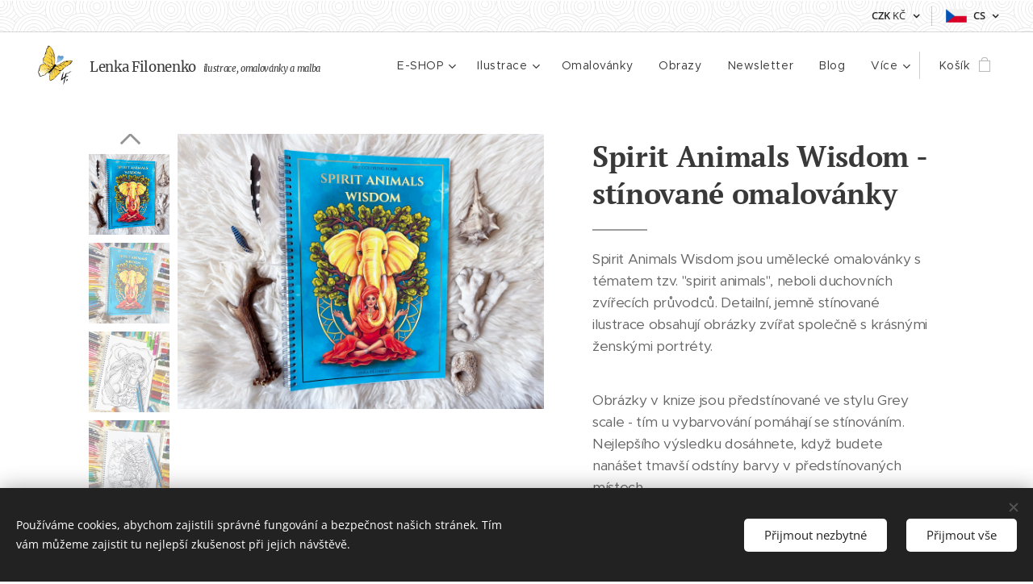

--- FILE ---
content_type: text/html; charset=UTF-8
request_url: https://www.kolorka.eu/p/spirit-animals-wisdom-omalovanky-pro-dospele/
body_size: 23150
content:
<!DOCTYPE html>
<html class="no-js" prefix="og: https://ogp.me/ns#" lang="cs">
<head><link rel="preconnect" href="https://duyn491kcolsw.cloudfront.net" crossorigin><link rel="preconnect" href="https://fonts.gstatic.com" crossorigin><meta charset="utf-8"><link rel="shortcut icon" href="https://duyn491kcolsw.cloudfront.net/files/3h/3h1/3h11lj.ico?ph=1c6baae10b"><link rel="apple-touch-icon" href="https://duyn491kcolsw.cloudfront.net/files/3h/3h1/3h11lj.ico?ph=1c6baae10b"><link rel="icon" href="https://duyn491kcolsw.cloudfront.net/files/3h/3h1/3h11lj.ico?ph=1c6baae10b">
    <meta http-equiv="X-UA-Compatible" content="IE=edge">
    <title>Spirit Animals Wisdom - stínované omalovánky :: Kolorka</title>
    <meta name="viewport" content="width=device-width,initial-scale=1">
    <meta name="msapplication-tap-highlight" content="no">
    
    <link href="https://duyn491kcolsw.cloudfront.net/files/0r/0rk/0rklmm.css?ph=1c6baae10b" media="print" rel="stylesheet">
    <link href="https://duyn491kcolsw.cloudfront.net/files/2e/2e5/2e5qgh.css?ph=1c6baae10b" media="screen and (min-width:100000em)" rel="stylesheet" data-type="cq" disabled>
    <link rel="stylesheet" href="https://duyn491kcolsw.cloudfront.net/files/45/45b/45boco.css?ph=1c6baae10b"><link rel="stylesheet" href="https://duyn491kcolsw.cloudfront.net/files/4e/4er/4ersdq.css?ph=1c6baae10b" media="screen and (min-width:37.5em)"><link rel="stylesheet" href="https://duyn491kcolsw.cloudfront.net/files/2v/2vp/2vpyx8.css?ph=1c6baae10b" data-wnd_color_scheme_file=""><link rel="stylesheet" href="https://duyn491kcolsw.cloudfront.net/files/34/34q/34qmjb.css?ph=1c6baae10b" data-wnd_color_scheme_desktop_file="" media="screen and (min-width:37.5em)" disabled=""><link rel="stylesheet" href="https://duyn491kcolsw.cloudfront.net/files/1j/1jo/1jorv9.css?ph=1c6baae10b" data-wnd_additive_color_file=""><link rel="stylesheet" href="https://duyn491kcolsw.cloudfront.net/files/30/301/301blh.css?ph=1c6baae10b" data-wnd_typography_file=""><link rel="stylesheet" href="https://duyn491kcolsw.cloudfront.net/files/3q/3qj/3qj6tk.css?ph=1c6baae10b" data-wnd_typography_desktop_file="" media="screen and (min-width:37.5em)" disabled=""><script>(()=>{let e=!1;const t=()=>{if(!e&&window.innerWidth>=600){for(let e=0,t=document.querySelectorAll('head > link[href*="css"][media="screen and (min-width:37.5em)"]');e<t.length;e++)t[e].removeAttribute("disabled");e=!0}};t(),window.addEventListener("resize",t),"container"in document.documentElement.style||fetch(document.querySelector('head > link[data-type="cq"]').getAttribute("href")).then((e=>{e.text().then((e=>{const t=document.createElement("style");document.head.appendChild(t),t.appendChild(document.createTextNode(e)),import("https://duyn491kcolsw.cloudfront.net/client/js.polyfill/container-query-polyfill.modern.js").then((()=>{let e=setInterval((function(){document.body&&(document.body.classList.add("cq-polyfill-loaded"),clearInterval(e))}),100)}))}))}))})()</script>
<link rel="preload stylesheet" href="https://duyn491kcolsw.cloudfront.net/files/2m/2m8/2m8msc.css?ph=1c6baae10b" as="style"><meta name="description" content=""><meta name="keywords" content=""><meta name="generator" content="Webnode 2"><meta name="apple-mobile-web-app-capable" content="no"><meta name="apple-mobile-web-app-status-bar-style" content="black"><meta name="format-detection" content="telephone=no"><meta name="p:domain_verify" content="4dd160e6b280e7077b59dac09a79c77d"/>

<meta property="og:url" content="https://kolorka.eu/p/spirit-animals-wisdom-omalovanky-pro-dospele/"><meta property="og:title" content="Spirit Animals Wisdom - stínované omalovánky :: Kolorka"><meta property="og:type" content="article"><meta property="og:site_name" content="Kolorka"><meta property="og:image" content="https://1c6baae10b.clvaw-cdnwnd.com/82897d2b0051058b9057d499820364dc/200001607-1734517349/700/15zmens.jpg?ph=1c6baae10b"><meta name="robots" content="index,follow"><link rel="canonical" href="https://www.kolorka.eu/p/spirit-animals-wisdom-omalovanky-pro-dospele/"><script>window.checkAndChangeSvgColor=function(c){try{var a=document.getElementById(c);if(a){c=[["border","borderColor"],["outline","outlineColor"],["color","color"]];for(var h,b,d,f=[],e=0,m=c.length;e<m;e++)if(h=window.getComputedStyle(a)[c[e][1]].replace(/\s/g,"").match(/^rgb[a]?\(([0-9]{1,3}),([0-9]{1,3}),([0-9]{1,3})/i)){b="";for(var g=1;3>=g;g++)b+=("0"+parseInt(h[g],10).toString(16)).slice(-2);"0"===b.charAt(0)&&(d=parseInt(b.substr(0,2),16),d=Math.max(16,d),b=d.toString(16)+b.slice(-4));f.push(c[e][0]+"="+b)}if(f.length){var k=a.getAttribute("data-src"),l=k+(0>k.indexOf("?")?"?":"&")+f.join("&");a.src!=l&&(a.src=l,a.outerHTML=a.outerHTML)}}}catch(n){}};</script></head>
<body class="l wt-product ac-n l-default l-d-none b-btn-fr b-btn-s-l b-btn-dso b-btn-bw-2 img-d-n img-t-o img-h-z line-solid b-e-ds lbox-d c-s-n   hb-on wnd-tce  wnd-fe wnd-multilang wnd-multicurrency wnd-eshop"><noscript>
				<iframe
				 src="https://www.googletagmanager.com/ns.html?id=GTM-542MMSL"
				 height="0"
				 width="0"
				 style="display:none;visibility:hidden"
				 >
				 </iframe>
			</noscript>

<div class="wnd-page l-page cs-gray ac-none t-t-fs-m t-t-fw-m t-t-sp-n t-t-d-t t-s-fs-s t-s-fw-m t-s-sp-n t-s-d-n t-p-fs-s t-p-fw-l t-p-sp-n t-h-fs-s t-h-fw-m t-h-sp-n t-bq-fs-s t-bq-fw-m t-bq-sp-n t-bq-d-l t-btn-fw-s t-nav-fw-l t-pd-fw-s t-nav-tt-n">
    <div class="l-w t cf t-33">
        <div class="l-bg cf">
            <div class="s-bg-l">
                
                
            </div>
        </div>
        <header class="l-h cf">
            <div class="sw cf">
	<div class="sw-c cf"><section class="s s-hb cf sc-ml wnd-background-pattern  wnd-w-max wnd-hbc-on wnd-hbl-on">
	<div class="s-w cf">
		<div class="s-o cf">
			<div class="s-bg cf">
                <div class="s-bg-l wnd-background-pattern  bgpos-center-center bgatt-scroll" style="background-image:url('https://duyn491kcolsw.cloudfront.net/files/17/17i/17ib2g.png?ph=1c6baae10b')">
                    
                    
                </div>
			</div>
			<div class="s-c">
                <div class="s-hb-c cf">
                    <div class="hb-si">
                        
                    </div>
                    <div class="hb-ci">
                        
                    </div>
                    <div class="hb-ccy">
                        <div class="hbc">
    <div class="hbc-c">
        <span class="hbc-a">
            <span class="hbc-a-t">
                <span class="ccy-CZK"><strong>CZK</strong> Kč</span>
            </span>
        </span>
        <div class="hbc-i ccy-items">
            <ul class="hbc-i-l">
                <li selected>
                    <span class="ccy-CZK"><strong>CZK</strong> Kč</span>
                </li><li>
                    <a href="/p/spirit-animals-wisdom-omalovanky-pro-dospele/?currency=EUR"><span class="ccy-EUR"><strong>EUR</strong> €</span></a>
                </li><li>
                    <a href="/p/spirit-animals-wisdom-omalovanky-pro-dospele/?currency=USD"><span class="ccy-USD"><strong>USD</strong> $</span></a>
                </li>
            </ul>
        </div>
    </div>
</div>
                    </div>
                    <div class="hb-lang">
                        <div class="hbl">
    <div class="hbl-c">
        <span class="hbl-a">
            <span class="hbl-a-t">
                <span class="lang-cs">cs</span>
            </span>
        </span>
        <div class="hbl-i lang-items">
            <ul class="hbl-i-l">
                <li selected>
                    <span class="lang-cs">cs</span>
                </li><li>
                    <a href="/en/"><span class="lang-en">en</span></a>
                </li>
            </ul>
        </div>
    </div>
</div>
                    </div>
                </div>
			</div>
		</div>
	</div>
</section><section data-space="true" class="s s-hn s-hn-default wnd-mt-classic wnd-na-c logo-classic sc-w   wnd-w-max wnd-nh-m hm-hidden  wnd-nav-sticky menu-default-underline">
	<div class="s-w">
		<div class="s-o">

			<div class="s-bg">
                <div class="s-bg-l">
                    
                    
                </div>
			</div>

			<div class="h-w h-f wnd-fixed">

				<div class="n-l">
					<div class="s-c menu-nav">
						<div class="logo-block">
							<div class="b b-l logo logo-default logo-nb merriweather wnd-logo-with-text wnd-iar-1-1 logo-25 b-ls-l" id="wnd_LogoBlock_60371" data-wnd_mvc_type="wnd.fe.LogoBlock">
	<div class="b-l-c logo-content">
		<a class="b-l-link logo-link" href="/home/">

			<div class="b-l-image logo-image">
				<div class="b-l-image-w logo-image-cell">
                    <picture><source type="image/webp" srcset="https://1c6baae10b.clvaw-cdnwnd.com/82897d2b0051058b9057d499820364dc/200001586-e5273e5275/450/Motylik_logo.webp?ph=1c6baae10b 439w, https://1c6baae10b.clvaw-cdnwnd.com/82897d2b0051058b9057d499820364dc/200001586-e5273e5275/700/Motylik_logo.webp?ph=1c6baae10b 682w, https://1c6baae10b.clvaw-cdnwnd.com/82897d2b0051058b9057d499820364dc/200001586-e5273e5275/Motylik_logo.webp?ph=1c6baae10b 1107w" sizes="(min-width: 600px) 450px, (min-width: 360px) calc(100vw * 0.8), 100vw" ><img src="https://1c6baae10b.clvaw-cdnwnd.com/82897d2b0051058b9057d499820364dc/200001585-df25bdf25e/Motylik_logo.jpg?ph=1c6baae10b" alt="" width="1107" height="1136" class="wnd-logo-img" ></picture>
				</div>
			</div>

			

			<div class="b-l-br logo-br"></div>

			<div class="b-l-text logo-text-wrapper">
				<div class="b-l-text-w logo-text">
					<span class="b-l-text-c logo-text-cell"><font class="wnd-font-size-70"><font class="wnd-font-size-80"><font class="wnd-font-size-120">Lenka Filonenko&nbsp;</font> <strong>&nbsp;</strong></font><strong><em><font> </font></em></strong></font><font class="wnd-font-size-70"><i><font class="wnd-font-size-90"><font class="wnd-font-size-70">ilustrace</font><font class="wnd-font-size-90"><font class="wnd-font-size-80">,<br></font>&nbsp; </font><font class="wnd-font-size-70">omalovánky a malba<br></font></font></i></font></span>
				</div>
			</div>

		</a>
	</div>
</div>
						</div>

						<div id="menu-slider">
							<div id="menu-block">
								<nav id="menu"><div class="menu-font menu-wrapper">
	<a href="#" class="menu-close" rel="nofollow" title="Close Menu"></a>
	<ul role="menubar" aria-label="Menu" class="level-1">
		<li role="none" class="wnd-with-submenu">
			<a class="menu-item" role="menuitem" href="/e-shop/"><span class="menu-item-text">E-SHOP</span></a>
			<ul role="menubar" aria-label="Menu" class="level-2">
		<li role="none">
			<a class="menu-item" role="menuitem" href="/obchodni-podminky/"><span class="menu-item-text">Obchodní podmínky</span></a>
			
		</li><li role="none">
			<a class="menu-item" role="menuitem" href="/gdpr/"><span class="menu-item-text">GDPR</span></a>
			
		</li>
	</ul>
		</li><li role="none" class="wnd-with-submenu">
			<a class="menu-item" role="menuitem" href="/ilustrace/"><span class="menu-item-text">Ilustrace</span></a>
			<ul role="menubar" aria-label="Menu" class="level-2">
		<li role="none">
			<a class="menu-item" role="menuitem" href="/detske-ilustrace/"><span class="menu-item-text">Dětské a knižní ilustrace</span></a>
			
		</li><li role="none">
			<a class="menu-item" role="menuitem" href="/cernobile-omalovanky/"><span class="menu-item-text">Černobílé/ Omalovánky</span></a>
			
		</li><li role="none">
			<a class="menu-item" role="menuitem" href="/budovy-pruvodce/"><span class="menu-item-text">Budovy, průvodce</span></a>
			
		</li><li role="none">
			<a class="menu-item" role="menuitem" href="/komiksy/"><span class="menu-item-text">Komiksy</span></a>
			
		</li><li role="none">
			<a class="menu-item" role="menuitem" href="/priroda/"><span class="menu-item-text">Příroda</span></a>
			
		</li>
	</ul>
		</li><li role="none">
			<a class="menu-item" role="menuitem" href="/omalovanky/"><span class="menu-item-text">Omalovánky</span></a>
			
		</li><li role="none">
			<a class="menu-item" role="menuitem" href="/obrazy/"><span class="menu-item-text">Obrazy</span></a>
			
		</li><li role="none">
			<a class="menu-item" role="menuitem" href="/obrazky-zdarma/"><span class="menu-item-text">Newsletter</span></a>
			
		</li><li role="none">
			<a class="menu-item" role="menuitem" href="/blog/"><span class="menu-item-text">Blog</span></a>
			
		</li><li role="none">
			<a class="menu-item" role="menuitem" href="/o-mne/"><span class="menu-item-text">Kdo jsem</span></a>
			
		</li><li role="none">
			<a class="menu-item" role="menuitem" href="/kontakt/"><span class="menu-item-text">Kontakt</span></a>
			
		</li>
	</ul>
	<span class="more-text">Více</span>
</div></nav>
							</div>
						</div>

						<div class="cart-and-mobile">
							
							<div class="cart cf">
	<div class="cart-content">
		<a href="/cart/">
			<div class="cart-content-link">
				<div class="cart-text"><span>Košík</span></div>
				<div class="cart-piece-count" data-count="0" data-wnd_cart_part="count">0</div>
				<div class="cart-piece-text" data-wnd_cart_part="text"></div>
				<div class="cart-price" data-wnd_cart_part="price">0,00 Kč</div>
			</div>
		</a>
	</div>
</div>

							<div id="menu-mobile">
								<a href="#" id="menu-submit"><span></span>Menu</a>
							</div>
						</div>

					</div>
				</div>

			</div>

		</div>
	</div>
</section></div>
</div>
        </header>
        <main class="l-m cf">
            <div class="sw cf">
	<div class="sw-c cf"><section class="s s-hm s-hm-hidden wnd-h-hidden cf sc-w   hn-default"></section><section data-space="true" class="s s-ed cf sc-w   wnd-w-default wnd-s-normal wnd-h-auto">
	<div class="s-w cf">
		<div class="s-o s-fs cf">
			<div class="s-bg cf">
                <div class="s-bg-l">
                    
                    
                </div>
			</div>
			<div class="s-c s-fs cf">
				<div class="b-e b-e-d b b-s cf" data-wnd_product_item="200000374" data-wnd_product_data="{&quot;id&quot;:200000374,&quot;name&quot;:&quot;Spirit Animals Wisdom - st\u00ednovan\u00e9 omalov\u00e1nky&quot;,&quot;image&quot;:[&quot;https:\/\/1c6baae10b.clvaw-cdnwnd.com\/82897d2b0051058b9057d499820364dc\/200001607-1734517349\/450\/15zmens.jpg?ph=1c6baae10b&quot;,&quot;https:\/\/1c6baae10b.clvaw-cdnwnd.com\/82897d2b0051058b9057d499820364dc\/200001607-1734517349\/15zmens.jpg?ph=1c6baae10b&quot;],&quot;detail_url&quot;:&quot;\/p\/spirit-animals-wisdom-omalovanky-pro-dospele\/&quot;,&quot;category&quot;:&quot;Ti\u0161t\u011bn\u00e9 omalov\u00e1nkov\u00e9 knihy&quot;,&quot;list_position&quot;:0,&quot;price&quot;:550,&quot;comparative_price&quot;:0,&quot;out_of_stock&quot;:false,&quot;availability&quot;:&quot;DO_NOT_SHOW&quot;,&quot;variants&quot;:[],&quot;variants_active&quot;:false}" data-wnd-price-info-template="&lt;span class=&quot;prd-price-info&quot;&gt;&lt;span class=&quot;prd-price-info-c&quot;&gt;{value}&lt;/span&gt;&lt;/span&gt;">
    <form class="cf" action="" method="post" data-wnd_sys_form="add-to-cart">

        <div class="b-e-d-head b-e-d-right">
            <h1 class="b-e-d-title cf"><span class="prd-title">
	<span class="prd-title-c">Spirit Animals Wisdom - stínované omalovánky</span>
</span></h1>
        </div>

        <div class="b-e-d-ribbons cf">
            <span class="prd-label prd-out-of-stock">
	<span class="prd-label-c prd-out-of-stock-c"></span>
</span>
            <span class="prd-label">
	<span class="prd-label-c"></span>
</span>
        </div>

        <div class="b-e-d-gal b-e-d-left">
            <div class="prd-gal cf" id="wnd_ProductGalleryBlock_546720832" data-slideshow="true">
	<div class="prd-gal-c cf">
		<ul class="prd-gal-list cf">
			<li class="prd-gal-photo wnd-orientation-landscape">
				<a class="prd-gal-link litebox" data-litebox-group="gallery" data-litebox-text="" href="https://1c6baae10b.clvaw-cdnwnd.com/82897d2b0051058b9057d499820364dc/200001607-1734517349/15zmens.jpg?ph=1c6baae10b" width="1920" height="1440">
					<div class="prd-gal-img cf">
						<div class="prd-gal-img-pos">
                            <picture><source type="image/webp" srcset="https://1c6baae10b.clvaw-cdnwnd.com/82897d2b0051058b9057d499820364dc/200001608-b7be6b7be8/450/15zmens.webp?ph=1c6baae10b 450w, https://1c6baae10b.clvaw-cdnwnd.com/82897d2b0051058b9057d499820364dc/200001608-b7be6b7be8/700/15zmens.webp?ph=1c6baae10b 700w, https://1c6baae10b.clvaw-cdnwnd.com/82897d2b0051058b9057d499820364dc/200001608-b7be6b7be8/15zmens.webp?ph=1c6baae10b 1920w" sizes="(min-width: 768px) 60vw, 100vw" ><img src="https://1c6baae10b.clvaw-cdnwnd.com/82897d2b0051058b9057d499820364dc/200001607-1734517349/15zmens.jpg?ph=1c6baae10b" alt="" width="1920" height="1440" loading="lazy" ></picture>
						</div>
					</div>
					<div class="prd-gal-title cf"><span></span></div>
				</a>
			</li><li class="prd-gal-photo wnd-orientation-landscape">
				<a class="prd-gal-link litebox" data-litebox-group="gallery" data-litebox-text="" href="https://1c6baae10b.clvaw-cdnwnd.com/82897d2b0051058b9057d499820364dc/200001615-2a5e12a5e3/6-5.jpg?ph=1c6baae10b" width="1892" height="1520">
					<div class="prd-gal-img cf">
						<div class="prd-gal-img-pos">
                            <picture><source type="image/webp" srcset="https://1c6baae10b.clvaw-cdnwnd.com/82897d2b0051058b9057d499820364dc/200001616-2a08c2a08e/450/6.webp?ph=1c6baae10b 450w, https://1c6baae10b.clvaw-cdnwnd.com/82897d2b0051058b9057d499820364dc/200001616-2a08c2a08e/700/6.webp?ph=1c6baae10b 700w, https://1c6baae10b.clvaw-cdnwnd.com/82897d2b0051058b9057d499820364dc/200001616-2a08c2a08e/6.webp?ph=1c6baae10b 1892w" sizes="(min-width: 768px) 60vw, 100vw" ><img src="https://1c6baae10b.clvaw-cdnwnd.com/82897d2b0051058b9057d499820364dc/200001615-2a5e12a5e3/6-5.jpg?ph=1c6baae10b" alt="" width="1892" height="1520" loading="lazy" ></picture>
						</div>
					</div>
					<div class="prd-gal-title cf"><span></span></div>
				</a>
			</li><li class="prd-gal-photo wnd-orientation-portrait">
				<a class="prd-gal-link litebox" data-litebox-group="gallery" data-litebox-text="" href="https://1c6baae10b.clvaw-cdnwnd.com/82897d2b0051058b9057d499820364dc/200001611-a255ca255e/9zmens.jpg?ph=1c6baae10b" width="1440" height="1920">
					<div class="prd-gal-img cf">
						<div class="prd-gal-img-pos">
                            <picture><source type="image/webp" srcset="https://1c6baae10b.clvaw-cdnwnd.com/82897d2b0051058b9057d499820364dc/200001612-1ed551ed58/450/9zmens.webp?ph=1c6baae10b 338w, https://1c6baae10b.clvaw-cdnwnd.com/82897d2b0051058b9057d499820364dc/200001612-1ed551ed58/700/9zmens.webp?ph=1c6baae10b 525w, https://1c6baae10b.clvaw-cdnwnd.com/82897d2b0051058b9057d499820364dc/200001612-1ed551ed58/9zmens.webp?ph=1c6baae10b 1440w" sizes="(min-width: 768px) 60vw, 100vw" ><img src="https://1c6baae10b.clvaw-cdnwnd.com/82897d2b0051058b9057d499820364dc/200001611-a255ca255e/9zmens.jpg?ph=1c6baae10b" alt="" width="1440" height="1920" loading="lazy" ></picture>
						</div>
					</div>
					<div class="prd-gal-title cf"><span></span></div>
				</a>
			</li><li class="prd-gal-photo wnd-orientation-portrait">
				<a class="prd-gal-link litebox" data-litebox-group="gallery" data-litebox-text="" href="https://1c6baae10b.clvaw-cdnwnd.com/82897d2b0051058b9057d499820364dc/200001609-e7aaae7aad/8zmens.jpg?ph=1c6baae10b" width="1440" height="1920">
					<div class="prd-gal-img cf">
						<div class="prd-gal-img-pos">
                            <picture><source type="image/webp" srcset="https://1c6baae10b.clvaw-cdnwnd.com/82897d2b0051058b9057d499820364dc/200001610-50f0950f0b/450/8zmens.webp?ph=1c6baae10b 338w, https://1c6baae10b.clvaw-cdnwnd.com/82897d2b0051058b9057d499820364dc/200001610-50f0950f0b/700/8zmens.webp?ph=1c6baae10b 525w, https://1c6baae10b.clvaw-cdnwnd.com/82897d2b0051058b9057d499820364dc/200001610-50f0950f0b/8zmens.webp?ph=1c6baae10b 1440w" sizes="(min-width: 768px) 60vw, 100vw" ><img src="https://1c6baae10b.clvaw-cdnwnd.com/82897d2b0051058b9057d499820364dc/200001609-e7aaae7aad/8zmens.jpg?ph=1c6baae10b" alt="" width="1440" height="1920" loading="lazy" ></picture>
						</div>
					</div>
					<div class="prd-gal-title cf"><span></span></div>
				</a>
			</li><li class="prd-gal-photo wnd-orientation-portrait">
				<a class="prd-gal-link litebox" data-litebox-group="gallery" data-litebox-text="" href="https://1c6baae10b.clvaw-cdnwnd.com/82897d2b0051058b9057d499820364dc/200001617-4afa04afa3/10zens.jpg?ph=1c6baae10b" width="1440" height="1920">
					<div class="prd-gal-img cf">
						<div class="prd-gal-img-pos">
                            <picture><source type="image/webp" srcset="https://1c6baae10b.clvaw-cdnwnd.com/82897d2b0051058b9057d499820364dc/200001618-7e58f7e592/450/10zens.webp?ph=1c6baae10b 338w, https://1c6baae10b.clvaw-cdnwnd.com/82897d2b0051058b9057d499820364dc/200001618-7e58f7e592/700/10zens.webp?ph=1c6baae10b 525w, https://1c6baae10b.clvaw-cdnwnd.com/82897d2b0051058b9057d499820364dc/200001618-7e58f7e592/10zens.webp?ph=1c6baae10b 1440w" sizes="(min-width: 768px) 60vw, 100vw" ><img src="https://1c6baae10b.clvaw-cdnwnd.com/82897d2b0051058b9057d499820364dc/200001617-4afa04afa3/10zens.jpg?ph=1c6baae10b" alt="" width="1440" height="1920" loading="lazy" ></picture>
						</div>
					</div>
					<div class="prd-gal-title cf"><span></span></div>
				</a>
			</li><li class="prd-gal-photo wnd-orientation-portrait">
				<a class="prd-gal-link litebox" data-litebox-group="gallery" data-litebox-text="" href="https://1c6baae10b.clvaw-cdnwnd.com/82897d2b0051058b9057d499820364dc/200001613-3709137094/7zmens.jpg?ph=1c6baae10b" width="1440" height="1920">
					<div class="prd-gal-img cf">
						<div class="prd-gal-img-pos">
                            <picture><source type="image/webp" srcset="https://1c6baae10b.clvaw-cdnwnd.com/82897d2b0051058b9057d499820364dc/200001614-aa423aa426/450/7zmens.webp?ph=1c6baae10b 338w, https://1c6baae10b.clvaw-cdnwnd.com/82897d2b0051058b9057d499820364dc/200001614-aa423aa426/700/7zmens.webp?ph=1c6baae10b 525w, https://1c6baae10b.clvaw-cdnwnd.com/82897d2b0051058b9057d499820364dc/200001614-aa423aa426/7zmens.webp?ph=1c6baae10b 1440w" sizes="(min-width: 768px) 60vw, 100vw" ><img src="https://1c6baae10b.clvaw-cdnwnd.com/82897d2b0051058b9057d499820364dc/200001613-3709137094/7zmens.jpg?ph=1c6baae10b" alt="" width="1440" height="1920" loading="lazy" ></picture>
						</div>
					</div>
					<div class="prd-gal-title cf"><span></span></div>
				</a>
			</li><li class="prd-gal-photo wnd-orientation-portrait">
				<a class="prd-gal-link litebox" data-litebox-group="gallery" data-litebox-text="" href="https://1c6baae10b.clvaw-cdnwnd.com/82897d2b0051058b9057d499820364dc/200001619-d372ed3731/11zmens.jpg?ph=1c6baae10b" width="1440" height="1920">
					<div class="prd-gal-img cf">
						<div class="prd-gal-img-pos">
                            <picture><source type="image/webp" srcset="https://1c6baae10b.clvaw-cdnwnd.com/82897d2b0051058b9057d499820364dc/200001620-19ecf19ed1/450/11zmens.webp?ph=1c6baae10b 338w, https://1c6baae10b.clvaw-cdnwnd.com/82897d2b0051058b9057d499820364dc/200001620-19ecf19ed1/700/11zmens.webp?ph=1c6baae10b 525w, https://1c6baae10b.clvaw-cdnwnd.com/82897d2b0051058b9057d499820364dc/200001620-19ecf19ed1/11zmens.webp?ph=1c6baae10b 1440w" sizes="(min-width: 768px) 60vw, 100vw" ><img src="https://1c6baae10b.clvaw-cdnwnd.com/82897d2b0051058b9057d499820364dc/200001619-d372ed3731/11zmens.jpg?ph=1c6baae10b" alt="" width="1440" height="1920" loading="lazy" ></picture>
						</div>
					</div>
					<div class="prd-gal-title cf"><span></span></div>
				</a>
			</li><li class="prd-gal-photo wnd-orientation-square">
				<a class="prd-gal-link litebox" data-litebox-group="gallery" data-litebox-text="" href="https://1c6baae10b.clvaw-cdnwnd.com/82897d2b0051058b9057d499820364dc/200001621-4d2464d248/CZ%20Sign%20up%20to%20my%20newsletter-0.jpg?ph=1c6baae10b" width="1920" height="1920">
					<div class="prd-gal-img cf">
						<div class="prd-gal-img-pos">
                            <picture><source type="image/webp" srcset="https://1c6baae10b.clvaw-cdnwnd.com/82897d2b0051058b9057d499820364dc/200001622-df425df428/450/CZ%20Sign%20up%20to%20my%20newsletter-3.webp?ph=1c6baae10b 450w, https://1c6baae10b.clvaw-cdnwnd.com/82897d2b0051058b9057d499820364dc/200001622-df425df428/700/CZ%20Sign%20up%20to%20my%20newsletter-3.webp?ph=1c6baae10b 700w, https://1c6baae10b.clvaw-cdnwnd.com/82897d2b0051058b9057d499820364dc/200001622-df425df428/CZ%20Sign%20up%20to%20my%20newsletter-3.webp?ph=1c6baae10b 1920w" sizes="(min-width: 768px) 60vw, 100vw" ><img src="https://1c6baae10b.clvaw-cdnwnd.com/82897d2b0051058b9057d499820364dc/200001621-4d2464d248/CZ%20Sign%20up%20to%20my%20newsletter-0.jpg?ph=1c6baae10b" alt="" width="1920" height="1920" loading="lazy" ></picture>
						</div>
					</div>
					<div class="prd-gal-title cf"><span></span></div>
				</a>
			</li>
		</ul>
	</div>

	<div class="prd-gal-nav dots cf">
		<div class="prd-gal-nav-arrow-prev prd-gal-nav-arrow">
			<div class="prd-gal-nav-arrow-submit"></div>
		</div>

		<div class="prd-gal-nav-c dots-content cf"></div>

		<div class="prd-gal-nav-arrow-next prd-gal-nav-arrow">
			<div class="prd-gal-nav-arrow-submit"></div>
		</div>
	</div>

	
</div>
        </div>

        <div class="b-e-d-c b-e-d-right">
            <div class="b-text text prd-text">
	<div class="prd-text-c"><p>Spirit Animals Wisdom jsou umělecké omalovánky s tématem tzv. "spirit
 animals", neboli duchovních zvířecích průvodců. Detailní, jemně 
stínované ilustrace obsahují obrázky zvířat společně s krásnými ženskými
 portréty. <br></p>


<p></p>
<p>Obrázky v knize jsou předstínované ve stylu Grey scale - tím u 
vybarvování pomáhají se stínováním. Nejlepšího výsledku dosáhnete, když 
budete nanášet tmavší odstíny barvy v předstínovaných místech.</p>
<p>Kvalitní hladký papír, sametová laminace obálky, zlatá ražba, spolu s
 nádhernými obrázky dělají z této omalovánky i originální dárek pro 
maminku, dceru, sestru, kamarádku... Kromě pastelek můžu doporučit i použití mokrých technik: akvarel, inkousty, fixy, rozmývací pastelky... tady se meze Vaší kreativitě nekladou!<br></p>
<ul><li>Formát A4</li><li>Pevná kovová kroužková vazba</li><li>Hladký papír gramáže 250g</li><li>Celkem 21 celostránkových obrázků k vymalování + menší obrázek na úvodní stránce</li><li>Tisk z jedné strany papíru</li><li>Stránka pro věnování + testovací stránka</li></ul>
<p>Knížka bude podepsána a pečlivě zabalena. Pokud si přejete i 
věnování, napište to prosím do poznámky u objednávky. Věnování v knize 
není možné v případě zaslání na dobírku.</p>























































<p>Kdo dává přednost omalovánkám Line art, tedy bez stínování, 
doporučuji knížku Spirit Animals Wisdom "line art" v elektronické PDF verzi, 
kterou si můžete stáhnout a vytisknout doma na svůj oblíbený papír.</p></div>
</div>
            
            <div class="b-e-d-price cf">
                <span class="prd-price">
	<span class="prd-price-pref-text wnd-product-prefix-text"></span><span class="prd-price-pref"></span><span class="prd-price-c wnd-product-price">550,00</span><span class="prd-price-suf">&nbsp;Kč</span><span class="prd-price-suf-text wnd-product-suffix-text"></span>
</span>
                <span class="prd-price prd-price-com wnd-product-comparative-price-area wnd-empty" style="display:none">
	<span class="prd-price-pref"></span><span class="prd-price-c wnd-product-comparative-price-content">0,00</span><span class="prd-price-suf">&nbsp;Kč</span>
</span>
            </div>
            <div class="b-e-d-price b-e-d-price-info" data-wnd-identifier="wnd-price-info-container">
                
                
                
                
                
            </div>
            <div class="b-e-d-stock b-e-d-stock-info" data-wnd-identifier="wnd-stock-info-container">
                <span class="prd-stock-info" data-wnd-identifier="wnd-stock-info">
    <span class="wt-bold"></span>
</span>
            </div>

            <div class="b-e-d-submit cf">
                <div class="prd-crt b-btn b-btn-3 b-btn-atc b-btn-i-left b-btn-i-atc wnd-fixed cf">
                    <button class="b-btn-l b-btn-fixed" type="submit" name="send" value="wnd_ProductDetailFormBlock_842172760" disabled data-wnd_add_to_cart_button>
                        <span class="b-btn-t">Do košíku</span>
                        <span class="b-btn-a-l">
							<span class="loader"></span>
						</span>
                        <span class="b-btn-a-a">
							<span class="checked"></span>
							Přidáno do košíku
						</span>
                        <span class="b-btn-ofs">Vyprodáno</span>
                    </button>
                </div>
            </div>
        </div>

        <input type="hidden" name="id" value="200000374">

    </form>
</div>
				<div class="ez cf wnd-no-cols">
	<div class="ez-c"><div class="b b-text cf">
	<div class="b-c b-text-c b-s b-s-t60 b-s-b60 b-cs cf"></div>
</div></div>
</div>
			</div>
		</div>
	</div>
</section></div>
</div>
        </main>
        <footer class="l-f cf">
            <div class="sw cf">
	<div class="sw-c cf"><section data-wn-border-element="s-f-border" class="s s-f s-f-basic s-f-simple sc-w   wnd-w-default wnd-s-higher">
	<div class="s-w">
		<div class="s-o">
			<div class="s-bg">
                <div class="s-bg-l">
                    
                    
                </div>
			</div>
			<div class="s-c s-f-l-w s-f-border">
				<div class="s-f-l b-s b-s-t0 b-s-b0">
					<div class="s-f-l-c s-f-l-c-first">
						<div class="s-f-cr"><span class="it b link">
	<span class="it-c">© 2025 Lenka Filonenko.&nbsp;Všechna práva vyhrazena.</span>
</span></div>
						<div class="s-f-sf">
                            <span class="sf b">
<span class="sf-content sf-c link"></span>
</span>
                            <span class="sf-cbr link">
    <a href="#" rel="nofollow">Cookies</a>
</span>
                            
                            
                            
                        </div>
					</div>
					<div class="s-f-l-c s-f-l-c-last">
						<div class="s-f-lang lang-select cf">
	<div class="s-f-lang-c">
		<span class="s-f-lang-t lang-title"><span class="wt-bold"><span>Jazyky</span></span></span>
		<div class="s-f-lang-i lang-items">
			<ul class="s-f-lang-list">
				<li class="link">
					<span class="lang-cz">Čeština</span>
				</li><li class="link">
					<a href="/en/"><span class="lang-en">English</span></a>
				</li>
			</ul>
		</div>
	</div>
</div>
					</div>
                    <div class="s-f-l-c s-f-l-c-currency">
                        <div class="s-f-ccy ccy-select cf">
	<div class="s-f-ccy-c">
		<span class="s-f-ccy-t ccy-title"><span class="wt-bold"><span>Měna</span></span></span>
		<div class="s-f-ccy-i ccy-items">
			<ul class="s-f-ccy-list">
				<li class="link">
					<span class="ccy-CZK">CZK Kč</span>
				</li><li class="link">
					<a href="/p/spirit-animals-wisdom-omalovanky-pro-dospele/?currency=EUR"><span class="ccy-EUR">EUR €</span></a>
				</li><li class="link">
					<a href="/p/spirit-animals-wisdom-omalovanky-pro-dospele/?currency=USD"><span class="ccy-USD">USD $</span></a>
				</li>
			</ul>
		</div>
	</div>
</div>
                    </div>
				</div>
			</div>
		</div>
	</div>
</section></div>
</div>
        </footer>
    </div>
    
</div>
<section class="cb cb-dark" id="cookiebar" style="display:none;" id="cookiebar" style="display:none;">
	<div class="cb-bar cb-scrollable">
		<div class="cb-bar-c">
			<div class="cb-bar-text">Používáme cookies, abychom zajistili správné fungování a bezpečnost našich stránek. Tím vám můžeme zajistit tu nejlepší zkušenost při jejich návštěvě.</div>
			<div class="cb-bar-buttons">
				<button class="cb-button cb-close-basic" data-action="accept-necessary">
					<span class="cb-button-content">Přijmout nezbytné</span>
				</button>
				<button class="cb-button cb-close-basic" data-action="accept-all">
					<span class="cb-button-content">Přijmout vše</span>
				</button>
				
			</div>
		</div>
        <div class="cb-close cb-close-basic" data-action="accept-necessary"></div>
	</div>

	<div class="cb-popup cb-light close">
		<div class="cb-popup-c">
			<div class="cb-popup-head">
				<h3 class="cb-popup-title">Pokročilá nastavení</h3>
				<p class="cb-popup-text">Zde můžete upravit své preference ohledně cookies. Následující kategorie můžete povolit či zakázat a svůj výběr uložit.</p>
			</div>
			<div class="cb-popup-options cb-scrollable">
				<div class="cb-option">
					<input class="cb-option-input" type="checkbox" id="necessary" name="necessary" readonly="readonly" disabled="disabled" checked="checked">
                    <div class="cb-option-checkbox"></div>
                    <label class="cb-option-label" for="necessary">Nezbytné krátkodobé cookies</label>
					<div class="cb-option-text">Bez nezbytných cookies se neobejde správné a bezpečné fungování našich stránek a registrační proces na nich.</div>
				</div><div class="cb-option">
					<input class="cb-option-input" type="checkbox" id="functional" name="functional">
                    <div class="cb-option-checkbox"></div>
                    <label class="cb-option-label" for="functional">Funkční cookies</label>
					<div class="cb-option-text">Funkční cookies ukládají vaše preference a uzpůsobí podle nich naše stránky.</div>
				</div><div class="cb-option">
					<input class="cb-option-input" type="checkbox" id="performance" name="performance">
                    <div class="cb-option-checkbox"></div>
                    <label class="cb-option-label" for="performance">Výkonnostní cookies</label>
					<div class="cb-option-text">Výkonnostní cookies monitorují výkon našich stránek.</div>
				</div><div class="cb-option">
					<input class="cb-option-input" type="checkbox" id="marketing" name="marketing">
                    <div class="cb-option-checkbox"></div>
                    <label class="cb-option-label" for="marketing">Marketingové cookies</label>
					<div class="cb-option-text">Díky marketingovým cookies můžeme měřit a analyzovat výkon našeho webu.</div>
				</div>
			</div>
			<div class="cb-popup-footer">
				<button class="cb-button cb-save-popup" data-action="advanced-save">
					<span class="cb-button-content">Uložit</span>
				</button>
			</div>
			<div class="cb-close cb-close-popup" data-action="close"></div>
		</div>
	</div>
</section>

<script src="https://duyn491kcolsw.cloudfront.net/files/3n/3no/3nov38.js?ph=1c6baae10b" crossorigin="anonymous" type="module"></script><script>document.querySelector(".wnd-fe")&&[...document.querySelectorAll(".c")].forEach((e=>{const t=e.querySelector(".b-text:only-child");t&&""===t.querySelector(".b-text-c").innerText&&e.classList.add("column-empty")}))</script>


<script src="https://duyn491kcolsw.cloudfront.net/client.fe/js.compiled/lang.cz.2086.js?ph=1c6baae10b" crossorigin="anonymous"></script><script src="https://duyn491kcolsw.cloudfront.net/client.fe/js.compiled/compiled.multi.2-2193.js?ph=1c6baae10b" crossorigin="anonymous"></script><script>var wnd = wnd || {};wnd.$data = {"image_content_items":{"wnd_ThumbnailBlock_96738":{"id":"wnd_ThumbnailBlock_96738","type":"wnd.pc.ThumbnailBlock"},"wnd_HeaderSection_header_main_950767135":{"id":"wnd_HeaderSection_header_main_950767135","type":"wnd.pc.HeaderSection"},"wnd_ImageBlock_608989655":{"id":"wnd_ImageBlock_608989655","type":"wnd.pc.ImageBlock"},"wnd_Section_eshop_product_detail_816710759":{"id":"wnd_Section_eshop_product_detail_816710759","type":"wnd.pc.Section"},"wnd_ProductGalleryBlock_546720832":{"id":"wnd_ProductGalleryBlock_546720832","type":"wnd.pc.ProductGalleryBlock"},"wnd_ProductPhotoImageBlock_794389367":{"id":"wnd_ProductPhotoImageBlock_794389367","type":"wnd.pc.ProductPhotoImageBlock"},"wnd_ProductPhotoImageBlock_127472020":{"id":"wnd_ProductPhotoImageBlock_127472020","type":"wnd.pc.ProductPhotoImageBlock"},"wnd_ProductPhotoImageBlock_146103445":{"id":"wnd_ProductPhotoImageBlock_146103445","type":"wnd.pc.ProductPhotoImageBlock"},"wnd_ProductPhotoImageBlock_719033740":{"id":"wnd_ProductPhotoImageBlock_719033740","type":"wnd.pc.ProductPhotoImageBlock"},"wnd_ProductPhotoImageBlock_983774417":{"id":"wnd_ProductPhotoImageBlock_983774417","type":"wnd.pc.ProductPhotoImageBlock"},"wnd_ProductPhotoImageBlock_886865225":{"id":"wnd_ProductPhotoImageBlock_886865225","type":"wnd.pc.ProductPhotoImageBlock"},"wnd_ProductPhotoImageBlock_414161526":{"id":"wnd_ProductPhotoImageBlock_414161526","type":"wnd.pc.ProductPhotoImageBlock"},"wnd_ProductPhotoImageBlock_102049803":{"id":"wnd_ProductPhotoImageBlock_102049803","type":"wnd.pc.ProductPhotoImageBlock"},"wnd_LogoBlock_60371":{"id":"wnd_LogoBlock_60371","type":"wnd.pc.LogoBlock"},"wnd_FooterSection_footer_63191":{"id":"wnd_FooterSection_footer_63191","type":"wnd.pc.FooterSection"}},"svg_content_items":{"wnd_ImageBlock_608989655":{"id":"wnd_ImageBlock_608989655","type":"wnd.pc.ImageBlock"},"wnd_LogoBlock_60371":{"id":"wnd_LogoBlock_60371","type":"wnd.pc.LogoBlock"}},"content_items":[],"eshopSettings":{"ESHOP_SETTINGS_DISPLAY_PRICE_WITHOUT_VAT":false,"ESHOP_SETTINGS_DISPLAY_ADDITIONAL_VAT":false,"ESHOP_SETTINGS_DISPLAY_SHIPPING_COST":false},"project_info":{"isMultilanguage":true,"isMulticurrency":true,"eshop_tax_enabled":"0","country_code":"cz","contact_state":null,"eshop_tax_type":"VAT","eshop_discounts":true,"graphQLURL":"https:\/\/kolorka.eu\/servers\/graphql\/","iubendaSettings":{"cookieBarCode":"","cookiePolicyCode":"","privacyPolicyCode":"","termsAndConditionsCode":""}}};</script><script>wnd.$system = {"fileSystemType":"aws_s3","localFilesPath":"https:\/\/www.kolorka.eu\/_files\/","awsS3FilesPath":"https:\/\/1c6baae10b.clvaw-cdnwnd.com\/82897d2b0051058b9057d499820364dc\/","staticFiles":"https:\/\/duyn491kcolsw.cloudfront.net\/files","isCms":false,"staticCDNServers":["https:\/\/duyn491kcolsw.cloudfront.net\/"],"fileUploadAllowExtension":["jpg","jpeg","jfif","png","gif","bmp","ico","svg","webp","tiff","pdf","doc","docx","ppt","pptx","pps","ppsx","odt","xls","xlsx","txt","rtf","mp3","wma","wav","ogg","amr","flac","m4a","3gp","avi","wmv","mov","mpg","mkv","mp4","mpeg","m4v","swf","gpx","stl","csv","xml","txt","dxf","dwg","iges","igs","step","stp"],"maxUserFormFileLimit":4194304,"frontendLanguage":"cz","backendLanguage":"cz","frontendLanguageId":"1","page":{"id":50000003,"identifier":"p","template":{"id":200000277,"styles":{"background":{"default":null},"additiveColor":"ac-none","scheme":"cs-gray","imageTitle":"img-t-o","imageHover":"img-h-z","imageStyle":"img-d-n","buttonDecoration":"b-btn-dso","buttonStyle":"b-btn-fr","buttonSize":"b-btn-s-l","buttonBorders":"b-btn-bw-2","lightboxStyle":"lbox-d","eshopGridItemStyle":"b-e-ds","eshopGridItemAlign":"b-e-c","columnSpaces":"c-s-n","layoutType":"l-default","layoutDecoration":"l-d-none","formStyle":"default","menuType":"","menuStyle":"menu-default-underline","sectionWidth":"wnd-w-default","sectionSpace":"wnd-s-normal","typoColumnElement":true,"headerBarStyle":"hb-on","typography":"t-33_new","typoTitleSizes":"t-t-fs-m","typoTitleWeights":"t-t-fw-m","typoTitleSpacings":"t-t-sp-n","typoTitleDecorations":"t-t-d-t","typoHeadingSizes":"t-h-fs-s","typoHeadingWeights":"t-h-fw-m","typoHeadingSpacings":"t-h-sp-n","typoSubtitleSizes":"t-s-fs-s","typoSubtitleWeights":"t-s-fw-m","typoSubtitleSpacings":"t-s-sp-n","typoSubtitleDecorations":"t-s-d-n","typoParagraphSizes":"t-p-fs-s","typoParagraphWeights":"t-p-fw-l","typoParagraphSpacings":"t-p-sp-n","typoBlockquoteSizes":"t-bq-fs-s","typoBlockquoteWeights":"t-bq-fw-m","typoBlockquoteSpacings":"t-bq-sp-n","typoBlockquoteDecorations":"t-bq-d-l","buttonWeight":"t-btn-fw-s","menuWeight":"t-nav-fw-l","productWeight":"t-pd-fw-s","menuTextTransform":"t-nav-tt-n","acHeadings":false,"acSubheadings":false,"acIcons":false,"acOthers":false,"acMenu":true,"lineStyle":"line-solid"}},"layout":"product_detail","name":"Spirit Animals Wisdom - st\u00ednovan\u00e9 omalov\u00e1nky","html_title":null,"language":"cz","langId":1,"isHomepage":false,"meta_description":null,"meta_keywords":null,"header_code":null,"footer_code":null,"styles":null,"countFormsEntries":[]},"listingsPrefix":"\/l\/","productPrefix":"\/p\/","cartPrefix":"\/cart\/","checkoutPrefix":"\/checkout\/","searchPrefix":"\/search\/","isCheckout":false,"isEshop":true,"hasBlog":true,"isProductDetail":true,"isListingDetail":false,"listing_page":[],"hasEshopAnalytics":false,"gTagId":null,"gAdsId":null,"format":{"be":{"DATE_TIME":{"mask":"%d.%m.%Y %H:%M","regexp":"^(((0?[1-9]|[1,2][0-9]|3[0,1])\\.(0?[1-9]|1[0-2])\\.[0-9]{1,4})(( [0-1][0-9]| 2[0-3]):[0-5][0-9])?|(([0-9]{4}(0[1-9]|1[0-2])(0[1-9]|[1,2][0-9]|3[0,1])(0[0-9]|1[0-9]|2[0-3])[0-5][0-9][0-5][0-9])))?$"},"DATE":{"mask":"%d.%m.%Y","regexp":"^((0?[1-9]|[1,2][0-9]|3[0,1])\\.(0?[1-9]|1[0-2])\\.[0-9]{1,4})$"},"CURRENCY":{"mask":{"point":",","thousands":" ","decimals":2,"mask":"%s","zerofill":true,"ignoredZerofill":true}}},"fe":{"DATE_TIME":{"mask":"%d.%m.%Y %H:%M","regexp":"^(((0?[1-9]|[1,2][0-9]|3[0,1])\\.(0?[1-9]|1[0-2])\\.[0-9]{1,4})(( [0-1][0-9]| 2[0-3]):[0-5][0-9])?|(([0-9]{4}(0[1-9]|1[0-2])(0[1-9]|[1,2][0-9]|3[0,1])(0[0-9]|1[0-9]|2[0-3])[0-5][0-9][0-5][0-9])))?$"},"DATE":{"mask":"%d.%m.%Y","regexp":"^((0?[1-9]|[1,2][0-9]|3[0,1])\\.(0?[1-9]|1[0-2])\\.[0-9]{1,4})$"},"CURRENCY":{"mask":{"point":",","thousands":" ","decimals":2,"mask":"%s","zerofill":true,"ignoredZerofill":true}}}},"e_product":{"id":200001168,"workingId":200000374,"name":"Spirit Animals Wisdom - st\u00ednovan\u00e9 omalov\u00e1nky","identifier":"spirit-animals-wisdom-omalovanky-pro-dospele","meta_description":null,"meta_keywords":null,"html_title":null,"styles":null,"content_items":{"wnd_PerexBlock_22":{"type":"wnd.pc.PerexBlock","id":"wnd_PerexBlock_22","context":"page","text":""},"wnd_ThumbnailBlock_96738":{"type":"wnd.pc.ThumbnailBlock","id":"wnd_ThumbnailBlock_96738","context":"page","style":{"background":{"default":{"default":"wnd-background-image"}},"backgroundSettings":{"default":{"default":{"id":200001607,"src":"200001607-1734517349\/15zmens.jpg","dataType":"filesystem_files","width":1920,"height":1440,"mediaType":"myImages","mime":"","alternatives":{"image\/webp":{"id":200001608,"src":"200001608-b7be6b7be8\/15zmens.webp","dataType":"filesystem_files","width":1920,"height":1440,"mime":"image\/webp"}}}}}},"refs":{"filesystem_files":[{"filesystem_files.id":200001607}]}},"wnd_SectionWrapper_60646":{"type":"wnd.pc.SectionWrapper","id":"wnd_SectionWrapper_60646","context":"page","content":["wnd_HeaderSection_header_main_950767135","wnd_Section_eshop_product_detail_816710759"]},"wnd_HeaderSection_header_main_950767135":{"type":"wnd.pc.HeaderSection","contentIdentifier":"header_main","id":"wnd_HeaderSection_header_main_950767135","context":"page","content":{"default":[],"editzone":["wnd_EditZone_397178959"],"no_claim":[],"one_claim":["wnd_StyledInlineTextBlock_349563705"],"one_claim_button":["wnd_StyledInlineTextBlock_349563705","wnd_ButtonBlock_274851313"],"one_claim_box":["wnd_StyledInlineTextBlock_349563705"],"one_claim_button_box":["wnd_StyledInlineTextBlock_349563705","wnd_ButtonBlock_274851313"],"button":["wnd_ButtonBlock_274851313"],"button_box":["wnd_ButtonBlock_274851313"],"two_claims":["wnd_StyledInlineTextBlock_349563705","wnd_StyledInlineTextBlock_201027273"],"two_claims_button":["wnd_StyledInlineTextBlock_349563705","wnd_StyledInlineTextBlock_201027273","wnd_ButtonBlock_274851313"],"two_claims_box":["wnd_StyledInlineTextBlock_349563705","wnd_StyledInlineTextBlock_201027273"],"two_claims_button_box":["wnd_StyledInlineTextBlock_349563705","wnd_StyledInlineTextBlock_201027273","wnd_ButtonBlock_274851313"],"three_claims":["wnd_StyledInlineTextBlock_349563705","wnd_StyledInlineTextBlock_201027273","wnd_StyledInlineTextBlock_33648420"],"three_claims_button":["wnd_StyledInlineTextBlock_349563705","wnd_StyledInlineTextBlock_201027273","wnd_StyledInlineTextBlock_33648420","wnd_ButtonBlock_274851313"],"three_claims_box":["wnd_StyledInlineTextBlock_349563705","wnd_StyledInlineTextBlock_201027273","wnd_StyledInlineTextBlock_33648420"],"three_claims_button_box":["wnd_StyledInlineTextBlock_349563705","wnd_StyledInlineTextBlock_201027273","wnd_StyledInlineTextBlock_33648420","wnd_ButtonBlock_274851313"]},"contentMap":{"wnd.pc.EditZone":{"header-content":"wnd_EditZone_397178959"},"wnd.pc.StyledInlineTextBlock":{"big-claim":"wnd_StyledInlineTextBlock_349563705","small-claim":"wnd_StyledInlineTextBlock_201027273","quote-claim":"wnd_StyledInlineTextBlock_33648420"},"wnd.pc.ButtonBlock":{"header-main-button":"wnd_ButtonBlock_274851313"}},"style":{"sectionColor":{"default":"sc-w"},"sectionWidth":{"default":"wnd-w-wide"},"sectionSpace":{"default":"wnd-s-normal"},"sectionHeight":{"default":"wnd-h-70"},"sectionPosition":{"default":"wnd-p-cc"}},"variant":{"default":"default"}},"wnd_EditZone_397178959":{"type":"wnd.pc.EditZone","id":"wnd_EditZone_397178959","context":"page","content":["wnd_ContentZoneColWrapper_633100645"]},"wnd_ContentZoneColWrapper_633100645":{"type":"wnd.pc.ContentZoneColWrapper","id":"wnd_ContentZoneColWrapper_633100645","context":"page","content":["wnd_ContentZoneCol_170366494","wnd_ContentZoneCol_491435484"],"widthPercentage":0.081},"wnd_ContentZoneCol_170366494":{"type":"wnd.pc.ContentZoneCol","id":"wnd_ContentZoneCol_170366494","context":"page","content":["wnd_ImageBlock_608989655"],"style":{"width":48.461}},"wnd_ImageBlock_608989655":{"type":"wnd.pc.ImageBlock","id":"wnd_ImageBlock_608989655","context":"page","variant":"default","description":"","link":"","style":{"paddingBottom":69.11,"margin":{"left":0,"right":0},"float":"","clear":"none","width":50},"shape":"img-s-n","image":{"id":"2z4jf3","dataType":"static_server","style":{"left":0,"top":0,"width":100,"height":100,"position":"absolute"},"ratio":{"horizontal":2,"vertical":2},"size":{"width":900,"height":622},"src":"\/2z\/2z4\/2z4jf3.jpg"}},"wnd_ContentZoneCol_491435484":{"type":"wnd.pc.ContentZoneCol","id":"wnd_ContentZoneCol_491435484","context":"page","content":["wnd_TextBlock_679254619","wnd_ButtonBlock_218331901"],"style":{"width":51.539}},"wnd_TextBlock_679254619":{"type":"wnd.pc.TextBlock","id":"wnd_TextBlock_679254619","context":"page","code":"\u003Ch1\u003E\u003Cstrong\u003EV\u00fdznamn\u00fd nadpis\u003C\/strong\u003E\u003C\/h1\u003E\n\n\u003Ch3\u003ESem vlo\u017ete v\u00e1\u0161 podnadpis\u003C\/h3\u003E\n\n\u003Cp\u003EV\u00e1\u0161 text za\u010d\u00edn\u00e1 pr\u00e1v\u011b zde. Klikn\u011bte a m\u016f\u017eete za\u010d\u00edt ps\u00e1t.\u0026nbsp;Labore et dolore magnam aliquam quaerat voluptatem ut enim ad minima veniam quis nostrum exercitationem ullam corporis suscipit laboriosam nisi ut aliquid ex ea commodi consequatur quis autem vel eum iure reprehenderit qui in ea.\u003C\/p\u003E\n"},"wnd_ButtonBlock_218331901":{"type":"wnd.pc.ButtonBlock","id":"wnd_ButtonBlock_218331901","context":"page","code":"Kontaktujte n\u00e1s","link":"\/","open_in_new_window":0,"style":{"class":"","cssClasses":{"color":"b-btn-3","align":"wnd-align-left"}}},"wnd_StyledInlineTextBlock_349563705":{"type":"wnd.pc.StyledInlineTextBlock","id":"wnd_StyledInlineTextBlock_349563705","context":"page","code":"\u003Cstrong\u003EV\u00fdznamn\u00fd nadpis\u003C\/strong\u003E","style":{"class":"","cssClasses":{"color":"claim-default claim-nb","fontSize":"","fontFamily":"fira-sans","size":"claim-72"}}},"wnd_StyledInlineTextBlock_201027273":{"type":"wnd.pc.StyledInlineTextBlock","id":"wnd_StyledInlineTextBlock_201027273","context":"page","code":"Sem vlo\u017ete podnadpis","style":{"class":"","cssClasses":{"color":"claim-beside claim-nb","fontSize":"","fontFamily":"pt-serif","size":"claim-26"}}},"wnd_StyledInlineTextBlock_33648420":{"type":"wnd.pc.StyledInlineTextBlock","id":"wnd_StyledInlineTextBlock_33648420","context":"page","code":"\u003Cem\u003E\u201eZde napi\u0161te slogan\u201c\u003C\/em\u003E","style":{"class":"","cssClasses":{"color":"claim-default claim-nb","fontSize":"","fontFamily":"cormorant","size":"claim-46"}}},"wnd_ButtonBlock_274851313":{"type":"wnd.pc.ButtonBlock","id":"wnd_ButtonBlock_274851313","context":"page","code":"Klikn\u011bte zde","link":"","open_in_new_window":0,"style":{"class":"","cssClasses":{"color":"b-btn-3"}}},"wnd_Section_eshop_product_detail_816710759":{"type":"wnd.pc.Section","contentIdentifier":"eshop_product_detail","id":"wnd_Section_eshop_product_detail_816710759","context":"page","content":{"default":["wnd_EditZone_570154667","wnd_ProductDetailFormBlock_842172760"],"default_box":["wnd_EditZone_570154667","wnd_ProductDetailFormBlock_842172760"]},"contentMap":{"wnd.pc.EditZone":{"master-01":"wnd_EditZone_570154667"},"wnd.pc.ProductDetailFormBlock":{"product-01":"wnd_ProductDetailFormBlock_842172760"}},"style":{"sectionColor":{"default":"sc-w"},"sectionWidth":{"default":"wnd-w-default"},"sectionSpace":{"default":"wnd-s-normal"},"sectionHeight":{"default":"wnd-h-auto"},"sectionPosition":{"default":"wnd-p-cc"}},"variant":{"default":"default"}},"wnd_EditZone_570154667":{"type":"wnd.pc.EditZone","id":"wnd_EditZone_570154667","context":"page","content":["wnd_TextBlock_811118027"]},"wnd_TextBlock_811118027":{"type":"wnd.pc.TextBlock","id":"wnd_TextBlock_811118027","context":"page","code":""},"wnd_ProductDetailFormBlock_842172760":{"type":"wnd.pc.ProductDetailFormBlock","id":"wnd_ProductDetailFormBlock_842172760","context":"page","contentMap":{"wnd.pc.ProductSubmitBlock":{"submit":"wnd_ProductSubmitBlock_572742842"},"wnd.pc.ProductTitleBlock":{"name":"wnd_ProductTitleBlock_125150040"},"wnd.pc.ProductDescriptionBlock":{"description":"wnd_ProductDescriptionBlock_58552702"},"wnd.pc.ProductPriceBlock":{"price":"wnd_ProductPriceBlock_382696356"},"wnd.pc.ProductComparativePriceBlock":{"comparative-price":"wnd_ProductComparativePriceBlock_342974481"},"wnd.pc.ProductRibbonBlock":{"ribbon":"wnd_ProductRibbonBlock_153599951"},"wnd.pc.ProductOutOfStockBlock":{"out-of-stock":"wnd_ProductOutOfStockBlock_310070066"},"wnd.pc.ProductGalleryBlock":{"productgallery":"wnd_ProductGalleryBlock_546720832"},"wnd.pc.ProductVariantsBlock":{"variants":"wnd_ProductVariantsBlock_485452520"}},"action":{"type":"message","message":"","target":""},"email":"","content":{"default":["wnd_ProductSubmitBlock_572742842","wnd_ProductTitleBlock_125150040","wnd_ProductDescriptionBlock_58552702","wnd_ProductPriceBlock_382696356","wnd_ProductComparativePriceBlock_342974481","wnd_ProductRibbonBlock_153599951","wnd_ProductOutOfStockBlock_310070066","wnd_ProductGalleryBlock_546720832","wnd_ProductVariantsBlock_485452520"],"rounded":["wnd_ProductSubmitBlock_572742842","wnd_ProductTitleBlock_125150040","wnd_ProductDescriptionBlock_58552702","wnd_ProductPriceBlock_382696356","wnd_ProductComparativePriceBlock_342974481","wnd_ProductRibbonBlock_153599951","wnd_ProductOutOfStockBlock_310070066","wnd_ProductGalleryBlock_546720832","wnd_ProductVariantsBlock_485452520"],"space":["wnd_ProductSubmitBlock_572742842","wnd_ProductTitleBlock_125150040","wnd_ProductDescriptionBlock_58552702","wnd_ProductPriceBlock_382696356","wnd_ProductComparativePriceBlock_342974481","wnd_ProductRibbonBlock_153599951","wnd_ProductOutOfStockBlock_310070066","wnd_ProductGalleryBlock_546720832","wnd_ProductVariantsBlock_485452520"],"light":["wnd_ProductSubmitBlock_572742842","wnd_ProductTitleBlock_125150040","wnd_ProductDescriptionBlock_58552702","wnd_ProductPriceBlock_382696356","wnd_ProductComparativePriceBlock_342974481","wnd_ProductRibbonBlock_153599951","wnd_ProductOutOfStockBlock_310070066","wnd_ProductGalleryBlock_546720832","wnd_ProductVariantsBlock_485452520"]}},"wnd_ProductSubmitBlock_572742842":{"type":"wnd.pc.ProductSubmitBlock","id":"wnd_ProductSubmitBlock_572742842","context":"page","style":{"class":""},"code":"DO KO\u0160\u00cdKU"},"wnd_ProductTitleBlock_125150040":{"type":"wnd.pc.ProductTitleBlock","id":"wnd_ProductTitleBlock_125150040","context":"page","refDataType":"e_product","refDataKey":"e_product.name"},"wnd_ProductDescriptionBlock_58552702":{"type":"wnd.pc.ProductDescriptionBlock","id":"wnd_ProductDescriptionBlock_58552702","context":"page","refDataType":"e_product","refDataKey":"e_product.description"},"wnd_ProductPriceBlock_382696356":{"type":"wnd.pc.ProductPriceBlock","id":"wnd_ProductPriceBlock_382696356","context":"page","refDataType":"e_product","refDataKey":"e_product.price"},"wnd_ProductComparativePriceBlock_342974481":{"type":"wnd.pc.ProductComparativePriceBlock","id":"wnd_ProductComparativePriceBlock_342974481","context":"page","refDataType":"e_product","refDataKey":"e_product.sale_price"},"wnd_ProductRibbonBlock_153599951":{"type":"wnd.pc.ProductRibbonBlock","id":"wnd_ProductRibbonBlock_153599951","context":"page","refDataType":"e_product","refDataKey":"e_product.ribbon"},"wnd_ProductOutOfStockBlock_310070066":{"type":"wnd.pc.ProductOutOfStockBlock","id":"wnd_ProductOutOfStockBlock_310070066","context":"page","refDataType":"e_product","refDataKey":"e_product.out_of_stock"},"wnd_ProductGalleryBlock_546720832":{"type":"wnd.pc.ProductGalleryBlock","id":"wnd_ProductGalleryBlock_546720832","context":"page","content":["wnd_ProductPhotoImageBlock_794389367","wnd_ProductPhotoImageBlock_127472020","wnd_ProductPhotoImageBlock_146103445","wnd_ProductPhotoImageBlock_719033740","wnd_ProductPhotoImageBlock_983774417","wnd_ProductPhotoImageBlock_886865225","wnd_ProductPhotoImageBlock_414161526","wnd_ProductPhotoImageBlock_102049803"],"variant":"default","limit":20},"wnd_ProductVariantsBlock_485452520":{"type":"wnd.pc.ProductVariantsBlock","id":"wnd_ProductVariantsBlock_485452520","context":"page","content":[]},"wnd_ProductPhotoImageBlock_794389367":{"type":"wnd.pc.ProductPhotoImageBlock","id":"wnd_ProductPhotoImageBlock_794389367","context":"page","description":"","image":{"id":200001607,"src":"200001607-1734517349\/15zmens.jpg","dataType":"filesystem_files","width":1920,"height":1440,"mime":"","alternatives":{"image\/webp":{"id":200001608,"src":"200001608-b7be6b7be8\/15zmens.webp","dataType":"filesystem_files","width":1920,"height":1440,"mime":"image\/webp"}}},"refs":{"filesystem_files":[{"filesystem_files.id":200001607}]}},"wnd_ProductPhotoImageBlock_127472020":{"type":"wnd.pc.ProductPhotoImageBlock","id":"wnd_ProductPhotoImageBlock_127472020","context":"page","description":"","image":{"id":200001615,"src":"200001615-2a5e12a5e3\/6-5.jpg","dataType":"filesystem_files","width":1892,"height":1520,"mime":"","alternatives":{"image\/webp":{"id":200001616,"src":"200001616-2a08c2a08e\/6.webp","dataType":"filesystem_files","width":1892,"height":1520,"mime":"image\/webp"}}},"refs":{"filesystem_files":[{"filesystem_files.id":200001615}]}},"wnd_ProductPhotoImageBlock_146103445":{"type":"wnd.pc.ProductPhotoImageBlock","id":"wnd_ProductPhotoImageBlock_146103445","context":"page","description":"","image":{"id":200001611,"src":"200001611-a255ca255e\/9zmens.jpg","dataType":"filesystem_files","width":1440,"height":1920,"mime":"","alternatives":{"image\/webp":{"id":200001612,"src":"200001612-1ed551ed58\/9zmens.webp","dataType":"filesystem_files","width":1440,"height":1920,"mime":"image\/webp"}}},"refs":{"filesystem_files":[{"filesystem_files.id":200001611}]}},"wnd_ProductPhotoImageBlock_719033740":{"type":"wnd.pc.ProductPhotoImageBlock","id":"wnd_ProductPhotoImageBlock_719033740","context":"page","description":"","image":{"id":200001609,"src":"200001609-e7aaae7aad\/8zmens.jpg","dataType":"filesystem_files","width":1440,"height":1920,"mime":"","alternatives":{"image\/webp":{"id":200001610,"src":"200001610-50f0950f0b\/8zmens.webp","dataType":"filesystem_files","width":1440,"height":1920,"mime":"image\/webp"}}},"refs":{"filesystem_files":[{"filesystem_files.id":200001609}]}},"wnd_ProductPhotoImageBlock_983774417":{"type":"wnd.pc.ProductPhotoImageBlock","id":"wnd_ProductPhotoImageBlock_983774417","context":"page","description":"","image":{"id":200001617,"src":"200001617-4afa04afa3\/10zens.jpg","dataType":"filesystem_files","width":1440,"height":1920,"mime":"","alternatives":{"image\/webp":{"id":200001618,"src":"200001618-7e58f7e592\/10zens.webp","dataType":"filesystem_files","width":1440,"height":1920,"mime":"image\/webp"}}},"refs":{"filesystem_files":[{"filesystem_files.id":200001617}]}},"wnd_ProductPhotoImageBlock_886865225":{"type":"wnd.pc.ProductPhotoImageBlock","id":"wnd_ProductPhotoImageBlock_886865225","context":"page","description":"","image":{"id":200001613,"src":"200001613-3709137094\/7zmens.jpg","dataType":"filesystem_files","width":1440,"height":1920,"mime":"","alternatives":{"image\/webp":{"id":200001614,"src":"200001614-aa423aa426\/7zmens.webp","dataType":"filesystem_files","width":1440,"height":1920,"mime":"image\/webp"}}},"refs":{"filesystem_files":[{"filesystem_files.id":200001613}]}},"wnd_ProductPhotoImageBlock_414161526":{"type":"wnd.pc.ProductPhotoImageBlock","id":"wnd_ProductPhotoImageBlock_414161526","context":"page","description":"","image":{"id":200001619,"src":"200001619-d372ed3731\/11zmens.jpg","dataType":"filesystem_files","width":1440,"height":1920,"mime":"","alternatives":{"image\/webp":{"id":200001620,"src":"200001620-19ecf19ed1\/11zmens.webp","dataType":"filesystem_files","width":1440,"height":1920,"mime":"image\/webp"}}},"refs":{"filesystem_files":[{"filesystem_files.id":200001619}]}},"wnd_ProductPhotoImageBlock_102049803":{"type":"wnd.pc.ProductPhotoImageBlock","id":"wnd_ProductPhotoImageBlock_102049803","context":"page","description":"","image":{"id":200001621,"src":"200001621-4d2464d248\/CZ Sign up to my newsletter-0.jpg","dataType":"filesystem_files","width":1920,"height":1920,"mime":"","alternatives":{"image\/webp":{"id":200001622,"src":"200001622-df425df428\/CZ Sign up to my newsletter-3.webp","dataType":"filesystem_files","width":1920,"height":1920,"mime":"image\/webp"}}},"refs":{"filesystem_files":[{"filesystem_files.id":200001621}]}}},"localised_content_items":null},"listing_item":null,"feReleasedFeatures":{"dualCurrency":false,"HeurekaSatisfactionSurvey":true,"productAvailability":true},"labels":{"dualCurrency.fixedRate":"","invoicesGenerator.W2EshopInvoice.alreadyPayed":"Nepla\u0165te! - Uhrazeno","invoicesGenerator.W2EshopInvoice.amount":"Mno\u017estv\u00ed:","invoicesGenerator.W2EshopInvoice.contactInfo":"Kontaktn\u00ed informace:","invoicesGenerator.W2EshopInvoice.couponCode":"K\u00f3d kup\u00f3nu","invoicesGenerator.W2EshopInvoice.customer":"Z\u00e1kazn\u00edk:","invoicesGenerator.W2EshopInvoice.dateOfIssue":"Datum vystaven\u00ed:","invoicesGenerator.W2EshopInvoice.dateOfTaxableSupply":"Datum uskute\u010dn\u011bn\u00ed pln\u011bn\u00ed:","invoicesGenerator.W2EshopInvoice.dic":"DI\u010c:","invoicesGenerator.W2EshopInvoice.discount":"Sleva","invoicesGenerator.W2EshopInvoice.dueDate":"Datum splatnosti:","invoicesGenerator.W2EshopInvoice.email":"E-mail:","invoicesGenerator.W2EshopInvoice.filenamePrefix":"Faktura-","invoicesGenerator.W2EshopInvoice.fiscalCode":"Da\u0148ov\u00fd k\u00f3d:","invoicesGenerator.W2EshopInvoice.freeShipping":"Doprava zdarma","invoicesGenerator.W2EshopInvoice.ic":"I\u010c:","invoicesGenerator.W2EshopInvoice.invoiceNo":"Faktura \u010d\u00edslo","invoicesGenerator.W2EshopInvoice.invoiceNoTaxed":"Faktura - Da\u0148ov\u00fd doklad \u010d\u00edslo","invoicesGenerator.W2EshopInvoice.notVatPayers":"Nejsem pl\u00e1tcem DPH","invoicesGenerator.W2EshopInvoice.orderNo":"\u010c\u00edslo objedn\u00e1vky:","invoicesGenerator.W2EshopInvoice.paymentPrice":"Cena platebn\u00ed metody:","invoicesGenerator.W2EshopInvoice.pec":"PEC:","invoicesGenerator.W2EshopInvoice.phone":"Telefon:","invoicesGenerator.W2EshopInvoice.priceExTax":"Cena bez dan\u011b:","invoicesGenerator.W2EshopInvoice.priceIncludingTax":"Cena v\u010detn\u011b dan\u011b:","invoicesGenerator.W2EshopInvoice.product":"Produkt:","invoicesGenerator.W2EshopInvoice.productNr":"\u010c\u00edslo produktu:","invoicesGenerator.W2EshopInvoice.recipientCode":"K\u00f3d p\u0159\u00edjemce:","invoicesGenerator.W2EshopInvoice.shippingAddress":"Doru\u010dovac\u00ed adresa:","invoicesGenerator.W2EshopInvoice.shippingPrice":"Cena dopravy:","invoicesGenerator.W2EshopInvoice.subtotal":"Mezisou\u010det:","invoicesGenerator.W2EshopInvoice.sum":"Celkov\u00e1 cena","invoicesGenerator.W2EshopInvoice.supplier":"Dodavatel","invoicesGenerator.W2EshopInvoice.tax":"Da\u0148:","invoicesGenerator.W2EshopInvoice.total":"Celkem:","invoicesGenerator.W2EshopInvoice.web":"Web:","wnd.errorBandwidthStorage.description":"Omlouv\u00e1me se za p\u0159\u00edpadn\u00e9 komplikace. Pokud jste majitel t\u011bchto str\u00e1nek a chcete je znovu zprovoznit, p\u0159ihlaste se pros\u00edm ke sv\u00e9mu \u00fa\u010dtu.","wnd.errorBandwidthStorage.heading":"Tento web je do\u010dasn\u011b nedostupn\u00fd (nebo ve v\u00fdstavb\u011b)","wnd.es.CheckoutShippingService.correiosDeliveryWithSpecialConditions":"CEP de destino est\u00e1 sujeito a condi\u00e7\u00f5es especiais de entrega pela ECT e ser\u00e1 realizada com o acr\u00e9scimo de at\u00e9 7 (sete) dias \u00fateis ao prazo regular.","wnd.es.CheckoutShippingService.correiosWithoutHomeDelivery":"CEP de destino est\u00e1 temporariamente sem entrega domiciliar. A entrega ser\u00e1 efetuada na ag\u00eancia indicada no Aviso de Chegada que ser\u00e1 entregue no endere\u00e7o do destinat\u00e1rio","wnd.es.ProductEdit.unit.cm":"cm","wnd.es.ProductEdit.unit.floz":"fl oz","wnd.es.ProductEdit.unit.ft":"ft","wnd.es.ProductEdit.unit.ft2":"ft\u00b2","wnd.es.ProductEdit.unit.g":"g","wnd.es.ProductEdit.unit.gal":"gal","wnd.es.ProductEdit.unit.in":"in","wnd.es.ProductEdit.unit.inventoryQuantity":"ks","wnd.es.ProductEdit.unit.inventorySize":"cm","wnd.es.ProductEdit.unit.inventorySize.cm":"cm","wnd.es.ProductEdit.unit.inventorySize.inch":"in","wnd.es.ProductEdit.unit.inventoryWeight":"kg","wnd.es.ProductEdit.unit.inventoryWeight.kg":"kg","wnd.es.ProductEdit.unit.inventoryWeight.lb":"lb","wnd.es.ProductEdit.unit.l":"l","wnd.es.ProductEdit.unit.m":"m","wnd.es.ProductEdit.unit.m2":"m\u00b2","wnd.es.ProductEdit.unit.m3":"m\u00b3","wnd.es.ProductEdit.unit.mg":"mg","wnd.es.ProductEdit.unit.ml":"ml","wnd.es.ProductEdit.unit.mm":"mm","wnd.es.ProductEdit.unit.oz":"oz","wnd.es.ProductEdit.unit.pcs":"ks","wnd.es.ProductEdit.unit.pt":"pt","wnd.es.ProductEdit.unit.qt":"qt","wnd.es.ProductEdit.unit.yd":"yd","wnd.es.ProductList.inventory.outOfStock":"Vyprod\u00e1no","wnd.fe.CheckoutFi.creditCard":"Platba kartou","wnd.fe.CheckoutSelectMethodKlarnaPlaygroundItem":"{name} testovac\u00ed \u00fa\u010det","wnd.fe.CheckoutSelectMethodZasilkovnaItem.change":"Zm\u011bnit v\u00fddejn\u00ed m\u00edsto","wnd.fe.CheckoutSelectMethodZasilkovnaItem.choose":"Zvolte si v\u00fddejn\u00ed m\u00edsto","wnd.fe.CheckoutSelectMethodZasilkovnaItem.error":"Zvolte si pros\u00edm v\u00fddejn\u00ed m\u00edsto","wnd.fe.CheckoutZipField.brInvalid":"Zadejte pros\u00edm platn\u00e9 PS\u010c ve form\u00e1tu XXXXX-XXX","wnd.fe.CookieBar.message":"Tyto str\u00e1nky pou\u017e\u00edvaj\u00ed cookies k anal\u00fdze n\u00e1v\u0161t\u011bvnosti a bezpe\u010dn\u00e9mu provozov\u00e1n\u00ed str\u00e1nek. Pou\u017e\u00edv\u00e1n\u00edm str\u00e1nek vyjad\u0159ujete souhlas s na\u0161imi pravidly pro ochranu soukrom\u00ed.","wnd.fe.FeFooter.createWebsite":"Vytvo\u0159te si webov\u00e9 str\u00e1nky zdarma!","wnd.fe.FormManager.error.file.invalidExtOrCorrupted":"Tento soubor nelze nahr\u00e1t. Je bu\u010f po\u0161kozen\u00fd, nebo jeho p\u0159\u00edpona neodpov\u00edd\u00e1 form\u00e1tu souboru.","wnd.fe.FormManager.error.file.notAllowedExtension":"Soubory s p\u0159\u00edponou \u0022{EXTENSION}\u0022 nen\u00ed mo\u017en\u00e9 nahr\u00e1t.","wnd.fe.FormManager.error.file.required":"Vyberte pros\u00edm soubor pro nahr\u00e1n\u00ed.","wnd.fe.FormManager.error.file.sizeExceeded":"Maxim\u00e1ln\u00ed velikost nahr\u00e1van\u00e9ho souboru je {SIZE} MB.","wnd.fe.FormManager.error.userChangePassword":"Hesla se neshoduj\u00ed","wnd.fe.FormManager.error.userLogin.inactiveAccount":"Va\u0161e registrace je\u0161t\u011b nebyla schv\u00e1lena, nen\u00ed mo\u017en\u00e9 se p\u0159ihl\u00e1sit!","wnd.fe.FormManager.error.userLogin.invalidLogin":"Neplatn\u00e9 u\u017eivatelsk\u00e9 jm\u00e9no nebo heslo!","wnd.fe.FreeBarBlock.buttonText":"Vytvo\u0159it str\u00e1nky","wnd.fe.FreeBarBlock.longText":"Tento web je vytvo\u0159en\u00fd pomoc\u00ed Webnode. \u003Cstrong\u003EVytvo\u0159te si vlastn\u00ed str\u00e1nky\u003C\/strong\u003E zdarma je\u0161t\u011b dnes!","wnd.fe.ListingData.shortMonthName.Apr":"Dub","wnd.fe.ListingData.shortMonthName.Aug":"Srp","wnd.fe.ListingData.shortMonthName.Dec":"Pro","wnd.fe.ListingData.shortMonthName.Feb":"\u00dano","wnd.fe.ListingData.shortMonthName.Jan":"Led","wnd.fe.ListingData.shortMonthName.Jul":"\u010cvc","wnd.fe.ListingData.shortMonthName.Jun":"\u010cvn","wnd.fe.ListingData.shortMonthName.Mar":"B\u0159e","wnd.fe.ListingData.shortMonthName.May":"Kv\u011b","wnd.fe.ListingData.shortMonthName.Nov":"Lis","wnd.fe.ListingData.shortMonthName.Oct":"\u0158\u00edj","wnd.fe.ListingData.shortMonthName.Sep":"Z\u00e1\u0159","wnd.fe.ShoppingCartManager.count.between2And4":"{COUNT} polo\u017eky","wnd.fe.ShoppingCartManager.count.moreThan5":"{COUNT} polo\u017eek","wnd.fe.ShoppingCartManager.count.one":"{COUNT} polo\u017eka","wnd.fe.ShoppingCartTable.label.itemsInStock":"Pouze {COUNT} ks k dispozici skladem","wnd.fe.ShoppingCartTable.label.itemsInStock.between2And4":"Pouze {COUNT} ks k dispozici skladem","wnd.fe.ShoppingCartTable.label.itemsInStock.moreThan5":"Pouze {COUNT} ks k dispozici skladem","wnd.fe.ShoppingCartTable.label.itemsInStock.one":"Pouze {COUNT} ks k dispozici skladem","wnd.fe.ShoppingCartTable.label.outOfStock":"Vyprod\u00e1no","wnd.fe.UserBar.logOut":"Odhl\u00e1sit","wnd.pc.BlogDetailPageZone.next":"Nov\u011bj\u0161\u00ed \u010dl\u00e1nky","wnd.pc.BlogDetailPageZone.previous":"Star\u0161\u00ed \u010dl\u00e1nky","wnd.pc.ContactInfoBlock.placeholder.infoMail":"Nap\u0159. kontakt@example.com","wnd.pc.ContactInfoBlock.placeholder.infoPhone":"Nap\u0159. +420 123 456 789","wnd.pc.ContactInfoBlock.placeholder.infoText":"Nap\u0159. Otev\u0159eno denn\u011b 8:00 - 16:00","wnd.pc.CookieBar.button.advancedClose":"Zav\u0159\u00edt","wnd.pc.CookieBar.button.advancedOpen":"Otev\u0159\u00edt pokro\u010dil\u00e1 nastaven\u00ed","wnd.pc.CookieBar.button.advancedSave":"Ulo\u017eit","wnd.pc.CookieBar.link.disclosure":"Disclosure","wnd.pc.CookieBar.title.advanced":"Pokro\u010dil\u00e1 nastaven\u00ed","wnd.pc.CookieBar.title.option.functional":"Funk\u010dn\u00ed cookies","wnd.pc.CookieBar.title.option.marketing":"Marketingov\u00e9 cookies","wnd.pc.CookieBar.title.option.necessary":"Nezbytn\u00e9 kr\u00e1tkodob\u00e9 cookies","wnd.pc.CookieBar.title.option.performance":"V\u00fdkonnostn\u00ed cookies","wnd.pc.CookieBarReopenBlock.text":"Cookies","wnd.pc.FileBlock.download":"ST\u00c1HNOUT","wnd.pc.FormBlock.action.defaultMessage.text":"Formul\u00e1\u0159 byl \u00fasp\u011b\u0161n\u011b odesl\u00e1n.","wnd.pc.FormBlock.action.defaultMessage.title":"D\u011bkujeme!","wnd.pc.FormBlock.action.invisibleCaptchaInfoText":"Tato str\u00e1nka je chr\u00e1n\u011bn\u00e1 slu\u017ebou reCAPTCHA, na kterou se vztahuj\u00ed \u003Clink1\u003EZ\u00e1sady ochrany osobn\u00edch \u00fadaj\u016f\u003C\/link1\u003E a \u003Clink2\u003ESmluvn\u00ed podm\u00ednky\u003C\/link2\u003E spole\u010dnosti Google.","wnd.pc.FormBlock.action.submitBlockedDisabledBecauseSiteSecurity":"Formul\u00e1\u0159 nelze odeslat (provozovatel str\u00e1nek zablokoval va\u0161i lokalitu).","wnd.pc.FormBlock.mail.value.no":"Ne","wnd.pc.FormBlock.mail.value.yes":"Ano","wnd.pc.FreeBarBlock.longText":"wnd.pc.FreeBarBlock.longText","wnd.pc.FreeBarBlock.text":"Vytvo\u0159eno slu\u017ebou","wnd.pc.ListingDetailPageZone.next":"N\u00e1sleduj\u00edc\u00ed","wnd.pc.ListingDetailPageZone.previous":"P\u0159edchoz\u00ed","wnd.pc.ListingItemCopy.namePrefix":"Kopie z","wnd.pc.MenuBlock.closeSubmenu":"Zav\u0159\u00edt submenu","wnd.pc.MenuBlock.openSubmenu":"Otev\u0159it submenu","wnd.pc.Option.defaultText":"Dal\u0161\u00ed mo\u017enost","wnd.pc.PageCopy.namePrefix":"Kopie z","wnd.pc.PhotoGalleryBlock.placeholder.text":"Tato fotogalerie neobsahuje \u017e\u00e1dn\u00e9 obr\u00e1zky.","wnd.pc.PhotoGalleryBlock.placeholder.title":"Fotogalerie","wnd.pc.ProductAddToCartBlock.addToCart":"Do ko\u0161\u00edku","wnd.pc.ProductAvailability.in14Days":"Dostupn\u00e9 do 14 dn\u016f","wnd.pc.ProductAvailability.in3Days":"Dostupn\u00e9 do 3 dn\u016f","wnd.pc.ProductAvailability.in7Days":"Dostupn\u00e9 do 7 dn\u016f","wnd.pc.ProductAvailability.inMonth":"Dostupn\u00e9 do m\u011bs\u00edce","wnd.pc.ProductAvailability.inMoreThanMonth":"Dostupn\u00e9 za v\u00edce ne\u017e m\u011bs\u00edc","wnd.pc.ProductAvailability.inStock":"Skladem","wnd.pc.ProductGalleryBlock.placeholder.text":"V t\u00e9to galerii nejsou \u017e\u00e1dn\u00e9 produkty.","wnd.pc.ProductGalleryBlock.placeholder.title":"Galerie produktu","wnd.pc.ProductItem.button.viewDetail":"Produktov\u00e1 str\u00e1nka","wnd.pc.ProductOptionGroupBlock.notSelected":"Nem\u00e1te vybr\u00e1no","wnd.pc.ProductOutOfStockBlock.label":"Vyprod\u00e1no","wnd.pc.ProductPriceBlock.prefixText":"Cena od\u00a0","wnd.pc.ProductPriceBlock.suffixText":"","wnd.pc.ProductPriceExcludingVATBlock.USContent":"cena bez DPH","wnd.pc.ProductPriceExcludingVATBlock.content":"cena v\u010detn\u011b DPH","wnd.pc.ProductShippingInformationBlock.content":"nezahrnuje cenu dopravy","wnd.pc.ProductVATInformationBlock.content":"bez DPH {PRICE}","wnd.pc.ProductsZone.label.collections":"Kategorie","wnd.pc.ProductsZone.placeholder.noProductsInCategory":"Tato kategorie je pr\u00e1zdn\u00e1. P\u0159idejte do n\u00ed produkty, nebo zvolte jinou kategorii.","wnd.pc.ProductsZone.placeholder.text":"V e-shopu zat\u00edm nem\u00e1te \u017e\u00e1dn\u00fd produkt. Klikn\u011bte na \u0022P\u0159idat produkt\u0022.","wnd.pc.ProductsZone.placeholder.title":"Produkty","wnd.pc.ProductsZoneModel.label.allCollections":"V\u0161echny produkty","wnd.pc.SearchBlock.allListingItems":"V\u0161echny \u010dl\u00e1nky","wnd.pc.SearchBlock.allPages":"V\u0161echny str\u00e1nky","wnd.pc.SearchBlock.allProducts":"V\u0161echny produkty","wnd.pc.SearchBlock.allResults":"Zobrazit v\u0161echny v\u00fdsledky","wnd.pc.SearchBlock.iconText":"Hledat","wnd.pc.SearchBlock.inputPlaceholder":"Co hled\u00e1te?","wnd.pc.SearchBlock.matchInListingItemIdentifier":"\u010cl\u00e1nek s v\u00fdrazem \u0022{IDENTIFIER}\u0022 v URL","wnd.pc.SearchBlock.matchInPageIdentifier":"Str\u00e1nka s v\u00fdrazem \u0022{IDENTIFIER}\u0022 v URL","wnd.pc.SearchBlock.noResults":"Nic jsme nena\u0161li","wnd.pc.SearchBlock.requestError":"Chyba: Nelze zobrazit dal\u0161\u00ed v\u00fdsledky, zkuste pros\u00edm obnovit str\u00e1nku, nebo \u003Clink1\u003Eklikn\u011bte sem\u003C\/link1\u003E","wnd.pc.SearchResultsZone.emptyResult":"K tomuto hled\u00e1n\u00ed jsme nic nena\u0161li. Zkuste pros\u00edm pou\u017e\u00edt jin\u00fd v\u00fdraz.","wnd.pc.SearchResultsZone.foundProducts":"Nalezeno produkt\u016f:","wnd.pc.SearchResultsZone.listingItemsTitle":"\u010cl\u00e1nky","wnd.pc.SearchResultsZone.pagesTitle":"Str\u00e1nky","wnd.pc.SearchResultsZone.productsTitle":"Produkty","wnd.pc.SearchResultsZone.title":"V\u00fdsledky pro dotaz:","wnd.pc.SectionMsg.name.eshopCategories":"Kategorie","wnd.pc.ShoppingCartTable.label.checkout":"Objednat","wnd.pc.ShoppingCartTable.label.checkoutDisabled":"Objedn\u00e1vku nelze dokon\u010dit (nejsou dostupn\u00e9 \u017e\u00e1dn\u00e9 dopravn\u00ed nebo platebn\u00ed metody).","wnd.pc.ShoppingCartTable.label.checkoutDisabledBecauseSiteSecurity":"Objedn\u00e1vku nelze dokon\u010dit (provozovatel e-shopu zablokoval va\u0161i lokalitu).","wnd.pc.ShoppingCartTable.label.continue":"Pokra\u010dovat v n\u00e1kupu","wnd.pc.ShoppingCartTable.label.delete":"Smazat","wnd.pc.ShoppingCartTable.label.item":"Produkt","wnd.pc.ShoppingCartTable.label.price":"Cena","wnd.pc.ShoppingCartTable.label.quantity":"Mno\u017estv\u00ed","wnd.pc.ShoppingCartTable.label.sum":"Celkem","wnd.pc.ShoppingCartTable.label.totalPrice":"Celkem","wnd.pc.ShoppingCartTable.placeholder.text":"Vy to ale m\u016f\u017eete zm\u011bnit. Vyberte si z na\u0161\u00ed nab\u00eddky.","wnd.pc.ShoppingCartTable.placeholder.title":"V\u00e1\u0161 ko\u0161\u00edk je pr\u00e1zdn\u00fd.","wnd.pc.ShoppingCartTotalPriceExcludingVATBlock.label":"bez DPH","wnd.pc.ShoppingCartTotalPriceInformationBlock.label":"Nezahrnuje cenu dopravy","wnd.pc.ShoppingCartTotalPriceWithVATBlock.label":"v\u010detn\u011b DPH","wnd.pc.ShoppingCartTotalVATBlock.label":"DPH {RATE} %","wnd.pc.SystemFooterBlock.poweredByWebnode":"Vytvo\u0159eno slu\u017ebou {START_LINK}Webnode{END_LINK}","wnd.pc.UserBar.logoutText":"Odhl\u00e1sit se","wnd.pc.UserChangePasswordFormBlock.invalidRecoveryUrl":"Platnost odkazu, kter\u00fd v\u00e1m umo\u017en\u00ed zm\u011bnit heslo, ji\u017e vypr\u0161ela. Pokud chcete zaslat nov\u00fd odkaz, pokra\u010dujte pros\u00edm na str\u00e1nku {START_LINK}Zapomenut\u00e9 heslo{END_LINK}","wnd.pc.UserRecoveryFormBlock.action.defaultMessage.text":"Na va\u0161i e-mailovou adresu jsme zaslali zpr\u00e1vu s odkazem, kter\u00fd v\u00e1m umo\u017en\u00ed zm\u011bnit heslo. Pokud v\u00e1m zpr\u00e1va nep\u0159i\u0161la, zkontrolujte pros\u00edm nevy\u017e\u00e1danou po\u0161tu.","wnd.pc.UserRecoveryFormBlock.action.defaultMessage.title":"Po\u017eadavek na zm\u011bnu hesla byl odesl\u00e1n.","wnd.pc.UserRegistrationFormBlock.action.defaultMessage.text":"Va\u0161e registrace nyn\u00ed \u010dek\u00e1 na schv\u00e1len\u00ed a nen\u00ed mo\u017en\u00e9 se na str\u00e1nk\u00e1ch p\u0159ihl\u00e1sit. Jakmile v\u00e1m registraci schv\u00e1l\u00edme, za\u0161leme v\u00e1m e-mailovou zpr\u00e1vu.","wnd.pc.UserRegistrationFormBlock.action.defaultMessage.title":"D\u011bkujeme za registraci na na\u0161ich str\u00e1nk\u00e1ch.","wnd.pc.UserRegistrationFormBlock.action.successfulRegistrationMessage.text":"Va\u0161e registrace prob\u011bhla v po\u0159\u00e1dku. Nyn\u00ed se m\u016f\u017eete p\u0159ihl\u00e1sit k zam\u010den\u00fdm str\u00e1nk\u00e1m tohoto webu.","wnd.pm.AddNewPagePattern.onlineStore":"Internetov\u00fd obchod","wnd.ps.CookieBarSettingsForm.default.advancedMainText":"Zde m\u016f\u017eete upravit sv\u00e9 preference ohledn\u011b cookies. N\u00e1sleduj\u00edc\u00ed kategorie m\u016f\u017eete povolit \u010di zak\u00e1zat a sv\u016fj v\u00fdb\u011br ulo\u017eit.","wnd.ps.CookieBarSettingsForm.default.captionAcceptAll":"P\u0159ijmout v\u0161e","wnd.ps.CookieBarSettingsForm.default.captionAcceptNecessary":"P\u0159ijmout nezbytn\u00e9","wnd.ps.CookieBarSettingsForm.default.mainText":"Pou\u017e\u00edv\u00e1me cookies, abychom zajistili spr\u00e1vn\u00e9 fungov\u00e1n\u00ed a bezpe\u010dnost na\u0161ich str\u00e1nek. T\u00edm v\u00e1m m\u016f\u017eeme zajistit tu nejlep\u0161\u00ed zku\u0161enost p\u0159i jejich n\u00e1v\u0161t\u011bv\u011b.","wnd.template.checkoutSubTitle":"Choose your billing frequency and preferred payment method","wnd.templates.next":"N\u00e1sleduj\u00edc\u00ed","wnd.templates.prev":"P\u0159edchoz\u00ed","wnd.templates.readMore":"\u010c\u00edst d\u00e1le"},"currencyInfo":{"isDefault":true,"conversionRate":null,"decimals":2,"decimalsSeparator":",","thousandsSeparator":" ","roundingType":"ROUND","mask":"%\u00a0K\u010d","paymentInDefaultCurrency":true,"code":"CZK"},"fontSubset":null};</script><script>wnd.trackerConfig = {
					events: {"error":{"name":"Error"},"publish":{"name":"Publish page"},"open_premium_popup":{"name":"Open premium popup"},"publish_from_premium_popup":{"name":"Publish from premium content popup"},"upgrade_your_plan":{"name":"Upgrade your plan"},"ml_lock_page":{"name":"Lock access to page"},"ml_unlock_page":{"name":"Unlock access to page"},"ml_start_add_page_member_area":{"name":"Start - add page Member Area"},"ml_end_add_page_member_area":{"name":"End - add page Member Area"},"ml_show_activation_popup":{"name":"Show activation popup"},"ml_activation":{"name":"Member Login Activation"},"ml_deactivation":{"name":"Member Login Deactivation"},"ml_enable_require_approval":{"name":"Enable approve registration manually"},"ml_disable_require_approval":{"name":"Disable approve registration manually"},"ml_fe_member_registration":{"name":"Member Registration on FE"},"ml_fe_member_login":{"name":"Login Member"},"ml_fe_member_recovery":{"name":"Sent recovery email"},"ml_fe_member_change_password":{"name":"Change Password"},"undoredo_click_undo":{"name":"Undo\/Redo - click Undo"},"undoredo_click_redo":{"name":"Undo\/Redo - click Redo"},"add_page":{"name":"Page adding completed"},"change_page_order":{"name":"Change of page order"},"delete_page":{"name":"Page deleted"},"background_options_change":{"name":"Background setting completed"},"add_content":{"name":"Content adding completed"},"delete_content":{"name":"Content deleting completed"},"change_text":{"name":"Editing of text completed"},"add_image":{"name":"Image adding completed"},"add_photo":{"name":"Adding photo to galery completed"},"change_logo":{"name":"Logo changing completed"},"open_pages":{"name":"Open Pages"},"show_page_cms":{"name":"Show Page - CMS"},"new_section":{"name":"New section completed"},"delete_section":{"name":"Section deleting completed"},"add_video":{"name":"Video adding completed"},"add_maps":{"name":"Maps adding completed"},"add_button":{"name":"Button adding completed"},"add_file":{"name":"File adding completed"},"add_hr":{"name":"Horizontal line adding completed"},"delete_cell":{"name":"Cell deleting completed"},"delete_microtemplate":{"name":"Microtemplate deleting completed"},"add_blog_page":{"name":"Blog page adding completed"},"new_blog_post":{"name":"New blog post created"},"new_blog_recent_posts":{"name":"Blog recent posts list created"},"e_show_products_popup":{"name":"Show products popup"},"e_show_add_product":{"name":"Show add product popup"},"e_show_edit_product":{"name":"Show edit product popup"},"e_show_collections_popup":{"name":"Show collections manager popup"},"e_show_eshop_settings":{"name":"Show eshop settings popup"},"e_add_product":{"name":"Add product"},"e_edit_product":{"name":"Edit product"},"e_remove_product":{"name":"Remove product"},"e_bulk_show":{"name":"Bulk show products"},"e_bulk_hide":{"name":"Bulk hide products"},"e_bulk_remove":{"name":"Bulk remove products"},"e_move_product":{"name":"Order products"},"e_add_collection":{"name":"Add collection"},"e_rename_collection":{"name":"Rename collection"},"e_remove_collection":{"name":"Remove collection"},"e_add_product_to_collection":{"name":"Assign product to collection"},"e_remove_product_from_collection":{"name":"Unassign product from collection"},"e_move_collection":{"name":"Order collections"},"e_add_products_page":{"name":"Add products page"},"e_add_procucts_section":{"name":"Add products list section"},"e_add_products_content":{"name":"Add products list content block"},"e_change_products_zone_style":{"name":"Change style in products list"},"e_change_products_zone_collection":{"name":"Change collection in products list"},"e_show_products_zone_collection_filter":{"name":"Show collection filter in products list"},"e_hide_products_zone_collection_filter":{"name":"Hide collection filter in products list"},"e_show_product_detail_page":{"name":"Show product detail page"},"e_add_to_cart":{"name":"Add product to cart"},"e_remove_from_cart":{"name":"Remove product from cart"},"e_checkout_step":{"name":"From cart to checkout"},"e_finish_checkout":{"name":"Finish order"},"welcome_window_play_video":{"name":"Welcome window - play video"},"e_import_file":{"name":"Eshop - products import - file info"},"e_import_upload_time":{"name":"Eshop - products import - upload file duration"},"e_import_result":{"name":"Eshop - products import result"},"e_import_error":{"name":"Eshop - products import - errors"},"e_promo_blogpost":{"name":"Eshop promo - blogpost"},"e_promo_activate":{"name":"Eshop promo - activate"},"e_settings_activate":{"name":"Online store - activate"},"e_promo_hide":{"name":"Eshop promo - close"},"e_activation_popup_step":{"name":"Eshop activation popup - step"},"e_activation_popup_activate":{"name":"Eshop activation popup - activate"},"e_activation_popup_hide":{"name":"Eshop activation popup - close"},"e_deactivation":{"name":"Eshop deactivation"},"e_reactivation":{"name":"Eshop reactivation"},"e_variant_create_first":{"name":"Eshop - variants - add first variant"},"e_variant_add_option_row":{"name":"Eshop - variants - add option row"},"e_variant_remove_option_row":{"name":"Eshop - variants - remove option row"},"e_variant_activate_edit":{"name":"Eshop - variants - activate edit"},"e_variant_deactivate_edit":{"name":"Eshop - variants - deactivate edit"},"move_block_popup":{"name":"Move block - show popup"},"move_block_start":{"name":"Move block - start"},"publish_window":{"name":"Publish window"},"welcome_window_video":{"name":"Video welcome window"},"ai_assistant_aisection_popup_promo_show":{"name":"AI Assistant - show AI section Promo\/Purchase popup (Upgrade Needed)"},"ai_assistant_aisection_popup_promo_close":{"name":"AI Assistant - close AI section Promo\/Purchase popup (Upgrade Needed)"},"ai_assistant_aisection_popup_promo_submit":{"name":"AI Assistant - submit AI section Promo\/Purchase popup (Upgrade Needed)"},"ai_assistant_aisection_popup_promo_trial_show":{"name":"AI Assistant - show AI section Promo\/Purchase popup (Free Trial Offered)"},"ai_assistant_aisection_popup_promo_trial_close":{"name":"AI Assistant - close AI section Promo\/Purchase popup (Free Trial Offered)"},"ai_assistant_aisection_popup_promo_trial_submit":{"name":"AI Assistant - submit AI section Promo\/Purchase popup (Free Trial Offered)"},"ai_assistant_aisection_popup_prompt_show":{"name":"AI Assistant - show AI section Prompt popup"},"ai_assistant_aisection_popup_prompt_submit":{"name":"AI Assistant - submit AI section Prompt popup"},"ai_assistant_aisection_popup_prompt_close":{"name":"AI Assistant - close AI section Prompt popup"},"ai_assistant_aisection_popup_error_show":{"name":"AI Assistant - show AI section Error popup"},"ai_assistant_aitext_popup_promo_show":{"name":"AI Assistant - show AI text Promo\/Purchase popup (Upgrade Needed)"},"ai_assistant_aitext_popup_promo_close":{"name":"AI Assistant - close AI text Promo\/Purchase popup (Upgrade Needed)"},"ai_assistant_aitext_popup_promo_submit":{"name":"AI Assistant - submit AI text Promo\/Purchase popup (Upgrade Needed)"},"ai_assistant_aitext_popup_promo_trial_show":{"name":"AI Assistant - show AI text Promo\/Purchase popup (Free Trial Offered)"},"ai_assistant_aitext_popup_promo_trial_close":{"name":"AI Assistant - close AI text Promo\/Purchase popup (Free Trial Offered)"},"ai_assistant_aitext_popup_promo_trial_submit":{"name":"AI Assistant - submit AI text Promo\/Purchase popup (Free Trial Offered)"},"ai_assistant_aitext_popup_prompt_show":{"name":"AI Assistant - show AI text Prompt popup"},"ai_assistant_aitext_popup_prompt_submit":{"name":"AI Assistant - submit AI text Prompt popup"},"ai_assistant_aitext_popup_prompt_close":{"name":"AI Assistant - close AI text Prompt popup"},"ai_assistant_aitext_popup_error_show":{"name":"AI Assistant - show AI text Error popup"},"ai_assistant_aiedittext_popup_promo_show":{"name":"AI Assistant - show AI edit text Promo\/Purchase popup (Upgrade Needed)"},"ai_assistant_aiedittext_popup_promo_close":{"name":"AI Assistant - close AI edit text Promo\/Purchase popup (Upgrade Needed)"},"ai_assistant_aiedittext_popup_promo_submit":{"name":"AI Assistant - submit AI edit text Promo\/Purchase popup (Upgrade Needed)"},"ai_assistant_aiedittext_popup_promo_trial_show":{"name":"AI Assistant - show AI edit text Promo\/Purchase popup (Free Trial Offered)"},"ai_assistant_aiedittext_popup_promo_trial_close":{"name":"AI Assistant - close AI edit text Promo\/Purchase popup (Free Trial Offered)"},"ai_assistant_aiedittext_popup_promo_trial_submit":{"name":"AI Assistant - submit AI edit text Promo\/Purchase popup (Free Trial Offered)"},"ai_assistant_aiedittext_submit":{"name":"AI Assistant - submit AI edit text action"},"ai_assistant_aiedittext_popup_error_show":{"name":"AI Assistant - show AI edit text Error popup"},"ai_assistant_aipage_popup_promo_show":{"name":"AI Assistant - show AI page Promo\/Purchase popup (Upgrade Needed)"},"ai_assistant_aipage_popup_promo_close":{"name":"AI Assistant - close AI page Promo\/Purchase popup (Upgrade Needed)"},"ai_assistant_aipage_popup_promo_submit":{"name":"AI Assistant - submit AI page Promo\/Purchase popup (Upgrade Needed)"},"ai_assistant_aipage_popup_promo_trial_show":{"name":"AI Assistant - show AI page Promo\/Purchase popup (Free Trial Offered)"},"ai_assistant_aipage_popup_promo_trial_close":{"name":"AI Assistant - close AI page Promo\/Purchase popup (Free Trial Offered)"},"ai_assistant_aipage_popup_promo_trial_submit":{"name":"AI Assistant - submit AI page Promo\/Purchase popup (Free Trial Offered)"},"ai_assistant_aipage_popup_prompt_show":{"name":"AI Assistant - show AI page Prompt popup"},"ai_assistant_aipage_popup_prompt_submit":{"name":"AI Assistant - submit AI page Prompt popup"},"ai_assistant_aipage_popup_prompt_close":{"name":"AI Assistant - close AI page Prompt popup"},"ai_assistant_aipage_popup_error_show":{"name":"AI Assistant - show AI page Error popup"},"ai_assistant_aiblogpost_popup_promo_show":{"name":"AI Assistant - show AI blog post Promo\/Purchase popup (Upgrade Needed)"},"ai_assistant_aiblogpost_popup_promo_close":{"name":"AI Assistant - close AI blog post Promo\/Purchase popup (Upgrade Needed)"},"ai_assistant_aiblogpost_popup_promo_submit":{"name":"AI Assistant - submit AI blog post Promo\/Purchase popup (Upgrade Needed)"},"ai_assistant_aiblogpost_popup_promo_trial_show":{"name":"AI Assistant - show AI blog post Promo\/Purchase popup (Free Trial Offered)"},"ai_assistant_aiblogpost_popup_promo_trial_close":{"name":"AI Assistant - close AI blog post Promo\/Purchase popup (Free Trial Offered)"},"ai_assistant_aiblogpost_popup_promo_trial_submit":{"name":"AI Assistant - submit AI blog post Promo\/Purchase popup (Free Trial Offered)"},"ai_assistant_aiblogpost_popup_prompt_show":{"name":"AI Assistant - show AI blog post Prompt popup"},"ai_assistant_aiblogpost_popup_prompt_submit":{"name":"AI Assistant - submit AI blog post Prompt popup"},"ai_assistant_aiblogpost_popup_prompt_close":{"name":"AI Assistant - close AI blog post Prompt popup"},"ai_assistant_aiblogpost_popup_error_show":{"name":"AI Assistant - show AI blog post Error popup"},"ai_assistant_trial_used":{"name":"AI Assistant - free trial attempt used"},"ai_agent_trigger_show":{"name":"AI Agent - show trigger button"},"ai_agent_widget_open":{"name":"AI Agent - open widget"},"ai_agent_widget_close":{"name":"AI Agent - close widget"},"ai_agent_widget_submit":{"name":"AI Agent - submit message"},"ai_agent_conversation":{"name":"AI Agent - conversation"},"ai_agent_error":{"name":"AI Agent - error"},"cookiebar_accept_all":{"name":"User accepted all cookies"},"cookiebar_accept_necessary":{"name":"User accepted necessary cookies"},"publish_popup_promo_banner_show":{"name":"Promo Banner in Publish Popup:"}},
					data: {"user":{"u":0,"p":28613170,"lc":"CZ","t":"1"},"action":{"identifier":"","name":"","category":"project","platform":"WND2","version":"2-2193_2-2193"},"browser":{"url":"https:\/\/www.kolorka.eu\/p\/spirit-animals-wisdom-omalovanky-pro-dospele\/","ua":"Mozilla\/5.0 (Macintosh; Intel Mac OS X 10_15_7) AppleWebKit\/537.36 (KHTML, like Gecko) Chrome\/131.0.0.0 Safari\/537.36; ClaudeBot\/1.0; +claudebot@anthropic.com)","referer_url":"","resolution":"","ip":"3.145.173.186"}},
					urlPrefix: "https://events.webnode.com/projects/-/events/",
					collection: "PROD",
				}</script></body>
</html>
